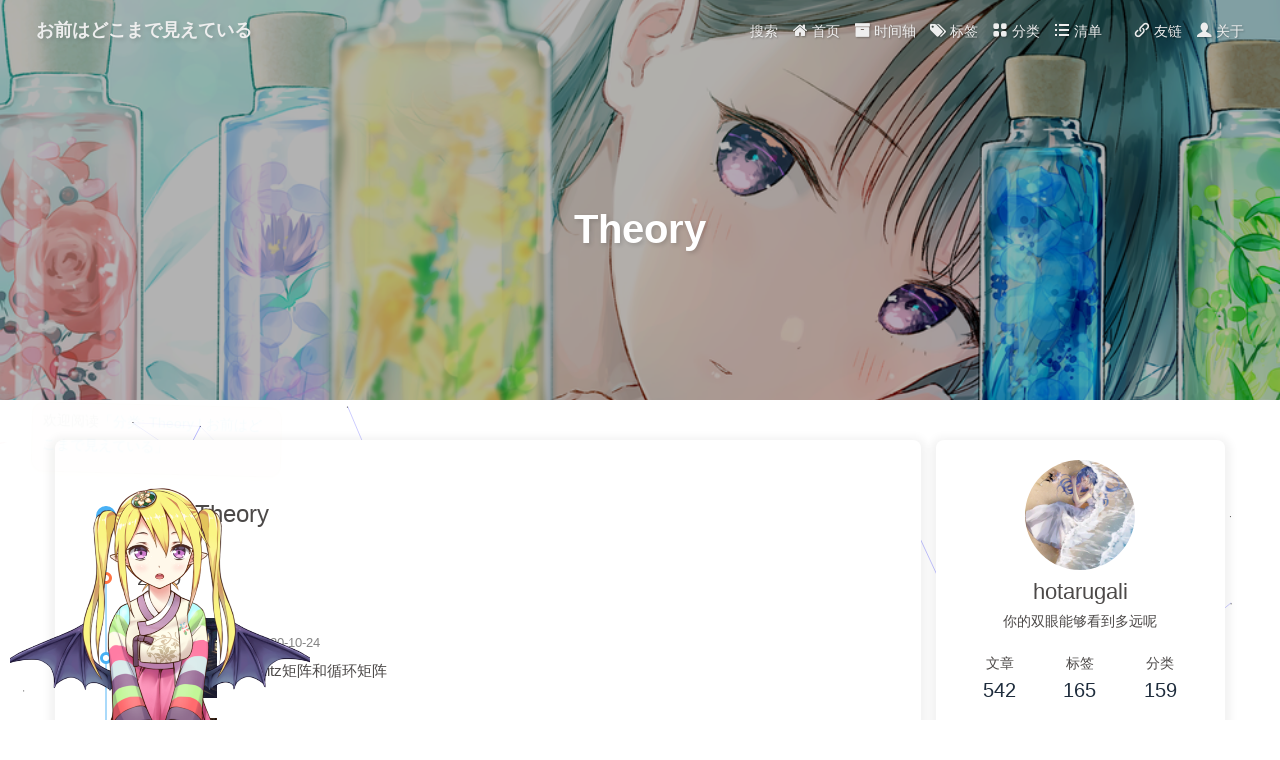

--- FILE ---
content_type: text/html; charset=utf-8
request_url: https://hotarugali.github.io/categories/Technique/Math/Theory/page/3/
body_size: 12967
content:
<!DOCTYPE html><html lang="zh-CN" data-theme="light"><head><meta charset="UTF-8"><meta http-equiv="X-UA-Compatible" content="IE=edge"><meta name="viewport" content="width=device-width, initial-scale=1.0,viewport-fit=cover"><title>分类: Theory | お前はどこまで見えている</title><meta name="author" content="hotarugali"><meta name="copyright" content="hotarugali"><meta name="format-detection" content="telephone=no"><meta name="theme-color" content="#ffffff"><meta name="description" content="你的双眼能够看到多远呢">
<meta property="og:type" content="website">
<meta property="og:title" content="お前はどこまで見えている">
<meta property="og:url" content="https://hotarugali.github.io/categories/Technique/Math/Theory/page/3/index.html">
<meta property="og:site_name" content="お前はどこまで見えている">
<meta property="og:description" content="你的双眼能够看到多远呢">
<meta property="og:locale" content="zh_CN">
<meta property="og:image" content="https://hotarugali.github.io/img/hotarugali.jpg">
<meta property="article:author" content="hotarugali">
<meta property="article:tag" content="頑張れ">
<meta name="twitter:card" content="summary">
<meta name="twitter:image" content="https://hotarugali.github.io/img/hotarugali.jpg"><link rel="shortcut icon" href="/img/hotarugali.jpg"><link rel="canonical" href="https://hotarugali.github.io/categories/Technique/Math/Theory/page/3/index.html"><link rel="preconnect" href="//cdn.jsdelivr.net"/><link rel="preconnect" href="//www.google-analytics.com" crossorigin=""/><link rel="preconnect" href="//hm.baidu.com"/><link rel="preconnect" href="//www.clarity.ms"/><link rel="preconnect" href="//busuanzi.ibruce.info"/><link rel="stylesheet" href="/css/index.css"><link rel="stylesheet" href="https://cdn.jsdelivr.net/npm/@fortawesome/fontawesome-free/css/all.min.css" media="print" onload="this.media='all'"><link rel="stylesheet" href="https://cdn.jsdelivr.net/npm/node-snackbar/dist/snackbar.min.css" media="print" onload="this.media='all'"><link rel="stylesheet" href="https://cdn.jsdelivr.net/npm/@fancyapps/ui/dist/fancybox/fancybox.min.css" media="print" onload="this.media='all'"><script>var _hmt = _hmt || [];
(function() {
  var hm = document.createElement("script");
  hm.src = "https://hm.baidu.com/hm.js?297e40d6e8840f7c1ba9900535589fa1";
  var s = document.getElementsByTagName("script")[0]; 
  s.parentNode.insertBefore(hm, s);
})();
</script><script async="async" src="https://www.googletagmanager.com/gtag/js?id=G-FEG5THRHCZ"></script><script>window.dataLayer = window.dataLayer || [];
function gtag(){dataLayer.push(arguments);}
gtag('js', new Date());
gtag('config', 'G-FEG5THRHCZ');
</script><script>(function(c,l,a,r,i,t,y){
    c[a]=c[a]||function(){(c[a].q=c[a].q||[]).push(arguments)};
    t=l.createElement(r);t.async=1;t.src="https://www.clarity.ms/tag/"+i;
    y=l.getElementsByTagName(r)[0];y.parentNode.insertBefore(t,y);
})(window, document, "clarity", "script", "68ocnze3o7");</script><script>const GLOBAL_CONFIG = {
  root: '/',
  algolia: undefined,
  localSearch: {"path":"/search.xml","preload":true,"top_n_per_article":1,"unescape":true,"languages":{"hits_empty":"找不到您查询的内容：${query}","hits_stats":"共找到 ${hits} 篇文章"}},
  translate: undefined,
  noticeOutdate: undefined,
  highlight: {"plugin":"highlighjs","highlightCopy":true,"highlightLang":true,"highlightHeightLimit":200},
  copy: {
    success: '复制成功',
    error: '复制错误',
    noSupport: '浏览器不支持'
  },
  relativeDate: {
    homepage: false,
    post: false
  },
  runtime: '天',
  dateSuffix: {
    just: '刚刚',
    min: '分钟前',
    hour: '小时前',
    day: '天前',
    month: '个月前'
  },
  copyright: undefined,
  lightbox: 'fancybox',
  Snackbar: {"chs_to_cht":"你已切换为繁体","cht_to_chs":"你已切换为简体","day_to_night":"你已切换为深色模式","night_to_day":"你已切换为浅色模式","bgLight":"#49b1f5","bgDark":"#1f1f1f","position":"bottom-left"},
  source: {
    justifiedGallery: {
      js: 'https://cdn.jsdelivr.net/npm/flickr-justified-gallery/dist/fjGallery.min.js',
      css: 'https://cdn.jsdelivr.net/npm/flickr-justified-gallery/dist/fjGallery.min.css'
    }
  },
  isPhotoFigcaption: false,
  islazyload: true,
  isAnchor: false,
  percent: {
    toc: true,
    rightside: false,
  },
  autoDarkmode: false
}</script><script id="config-diff">var GLOBAL_CONFIG_SITE = {
  title: '分类: Theory',
  isPost: false,
  isHome: false,
  isHighlightShrink: false,
  isToc: false,
  postUpdate: '2025-03-31 23:47:38'
}</script><noscript><style type="text/css">
  #nav {
    opacity: 1
  }
  .justified-gallery img {
    opacity: 1
  }

  #recent-posts time,
  #post-meta time {
    display: inline !important
  }
</style></noscript><script>(win=>{
    win.saveToLocal = {
      set: function setWithExpiry(key, value, ttl) {
        if (ttl === 0) return
        const now = new Date()
        const expiryDay = ttl * 86400000
        const item = {
          value: value,
          expiry: now.getTime() + expiryDay,
        }
        localStorage.setItem(key, JSON.stringify(item))
      },

      get: function getWithExpiry(key) {
        const itemStr = localStorage.getItem(key)

        if (!itemStr) {
          return undefined
        }
        const item = JSON.parse(itemStr)
        const now = new Date()

        if (now.getTime() > item.expiry) {
          localStorage.removeItem(key)
          return undefined
        }
        return item.value
      }
    }
  
    win.getScript = url => new Promise((resolve, reject) => {
      const script = document.createElement('script')
      script.src = url
      script.async = true
      script.onerror = reject
      script.onload = script.onreadystatechange = function() {
        const loadState = this.readyState
        if (loadState && loadState !== 'loaded' && loadState !== 'complete') return
        script.onload = script.onreadystatechange = null
        resolve()
      }
      document.head.appendChild(script)
    })
  
    win.getCSS = (url,id = false) => new Promise((resolve, reject) => {
      const link = document.createElement('link')
      link.rel = 'stylesheet'
      link.href = url
      if (id) link.id = id
      link.onerror = reject
      link.onload = link.onreadystatechange = function() {
        const loadState = this.readyState
        if (loadState && loadState !== 'loaded' && loadState !== 'complete') return
        link.onload = link.onreadystatechange = null
        resolve()
      }
      document.head.appendChild(link)
    })
  
      win.activateDarkMode = function () {
        document.documentElement.setAttribute('data-theme', 'dark')
        if (document.querySelector('meta[name="theme-color"]') !== null) {
          document.querySelector('meta[name="theme-color"]').setAttribute('content', '#0d0d0d')
        }
      }
      win.activateLightMode = function () {
        document.documentElement.setAttribute('data-theme', 'light')
        if (document.querySelector('meta[name="theme-color"]') !== null) {
          document.querySelector('meta[name="theme-color"]').setAttribute('content', '#ffffff')
        }
      }
      const t = saveToLocal.get('theme')
    
          if (t === 'dark') activateDarkMode()
          else if (t === 'light') activateLightMode()
        
      const asideStatus = saveToLocal.get('aside-status')
      if (asideStatus !== undefined) {
        if (asideStatus === 'hide') {
          document.documentElement.classList.add('hide-aside')
        } else {
          document.documentElement.classList.remove('hide-aside')
        }
      }
    
    const detectApple = () => {
      if(/iPad|iPhone|iPod|Macintosh/.test(navigator.userAgent)){
        document.documentElement.classList.add('apple')
      }
    }
    detectApple()
    })(window)</script><link rel="stylesheet" href="//at.alicdn.com/t/font_2479343_vob9mc984l.css"><link rel="stylesheet" href="/css/custom.css"  media="defer" onload="this.media='all'"><link rel="stylesheet" href="/css/botui.css"><style type="text/css">.app-refresh{position:fixed;top:-2.2rem;left:0;right:0;z-index:99999;padding:0 1rem;font-size:15px;height:2.2rem;transition:all .3s ease}.app-refresh-wrap{display:flex;color:#fff;height:100%;align-items:center;justify-content:center}.app-refresh-wrap a{color:#fff;text-decoration:underline;cursor:pointer}</style><!-- hexo injector head_end start --><link rel="stylesheet" href="https://cdn.jsdelivr.net/npm/swiper/swiper-bundle.min.css"><link rel="stylesheet" href="https://cdn.jsdelivr.net/gh/Zfour/Butterfly-card-history/baiduhistory/css/main.css"><link rel="stylesheet" href="https://cdn.jsdelivr.net/gh/Zfour/hexo-electric-clock@1.0.6/clock.css"><link rel="stylesheet" href="https://cdn.jsdelivr.net/npm/hexo-electric-clock-plus@latest/css/clock.css"><!-- hexo injector head_end end --><meta name="generator" content="Hexo 7.0.0"><link rel="alternate" href="/atom.xml" title="お前はどこまで見えている" type="application/atom+xml">
</head><body><div id="loading-box"><div class="loading-left-bg"></div><div class="loading-right-bg"></div><div class="spinner-box"><div class="configure-border-1"><div class="configure-core"></div></div><div class="configure-border-2"><div class="configure-core"></div></div><div class="loading-word">加载中...</div></div></div><script>const preloader = {
  endLoading: () => {
    document.body.style.overflow = '';
    document.getElementById('loading-box').classList.add("loaded")
  },
  initLoading: () => {
    document.body.style.overflow = 'hidden';
    document.getElementById('loading-box').classList.remove("loaded")
  }
}

preloader.initLoading()
window.addEventListener('load',()=> { preloader.endLoading() })

if (false) {
  document.addEventListener('pjax:send', () => { preloader.initLoading() })
  document.addEventListener('pjax:complete', () => { preloader.endLoading() })
}</script><div id="sidebar"><div id="menu-mask"></div><div id="sidebar-menus"><div class="avatar-img is-center"><img src= "[data-uri]" data-lazy-src="/img/hotarugali.jpg" onerror="onerror=null;src='/img/friend_404.gif'" alt="avatar"/></div><div class="sidebar-site-data site-data is-center"><a href="/archives/"><div class="headline">文章</div><div class="length-num">542</div></a><a href="/tags/"><div class="headline">标签</div><div class="length-num">165</div></a><a href="/categories/"><div class="headline">分类</div><div class="length-num">159</div></a></div><hr/><div class="menus_items"><div class="menus_item"><a class="site-page" href="/"><i class="fa-fw iconfont icon-home"></i><span> 首页</span></a></div><div class="menus_item"><a class="site-page" href="/archives/"><i class="fa-fw iconfont icon-archive"></i><span> 时间轴</span></a></div><div class="menus_item"><a class="site-page" href="/tags/"><i class="fa-fw iconfont icon-label"></i><span> 标签</span></a></div><div class="menus_item"><a class="site-page" href="/categories/"><i class="fa-fw iconfont icon-Category"></i><span> 分类</span></a></div><div class="menus_item"><a class="site-page group" href="javascript:void(0);"><i class="fa-fw iconfont icon-list"></i><span> 清单</span><i class="fas fa-chevron-down"></i></a><ul class="menus_item_child"><li><a class="site-page child" href="/music/"><i class="fa-fw iconfont icon-music"></i><span> 音乐</span></a></li><li><a class="site-page child" href="/bangumis/"><i class="fa-fw iconfont icon-love"></i><span> 番剧</span></a></li><li><a class="site-page child" href="/comment/"><i class="fa-fw iconfont icon-message"></i><span> 留言板</span></a></li></ul></div><div class="menus_item"><a class="site-page" href="/link/"><i class="fa-fw iconfont icon-link"></i><span> 友链</span></a></div><div class="menus_item"><a class="site-page" href="/about/"><i class="fa-fw iconfont icon-person1"></i><span> 关于</span></a></div></div></div></div><div class="page" id="body-wrap"><header class="not-home-page" id="page-header" style="background-image: url('/img/cover/20.png')"><nav id="nav"><span id="blog-info"><a href="/" title="お前はどこまで見えている"><span class="site-name">お前はどこまで見えている</span></a></span><div id="menus"><div id="search-button"><a class="site-page social-icon search" href="javascript:void(0);"><i class="fas fa-search fa-fw"></i><span> 搜索</span></a></div><div class="menus_items"><div class="menus_item"><a class="site-page" href="/"><i class="fa-fw iconfont icon-home"></i><span> 首页</span></a></div><div class="menus_item"><a class="site-page" href="/archives/"><i class="fa-fw iconfont icon-archive"></i><span> 时间轴</span></a></div><div class="menus_item"><a class="site-page" href="/tags/"><i class="fa-fw iconfont icon-label"></i><span> 标签</span></a></div><div class="menus_item"><a class="site-page" href="/categories/"><i class="fa-fw iconfont icon-Category"></i><span> 分类</span></a></div><div class="menus_item"><a class="site-page group" href="javascript:void(0);"><i class="fa-fw iconfont icon-list"></i><span> 清单</span><i class="fas fa-chevron-down"></i></a><ul class="menus_item_child"><li><a class="site-page child" href="/music/"><i class="fa-fw iconfont icon-music"></i><span> 音乐</span></a></li><li><a class="site-page child" href="/bangumis/"><i class="fa-fw iconfont icon-love"></i><span> 番剧</span></a></li><li><a class="site-page child" href="/comment/"><i class="fa-fw iconfont icon-message"></i><span> 留言板</span></a></li></ul></div><div class="menus_item"><a class="site-page" href="/link/"><i class="fa-fw iconfont icon-link"></i><span> 友链</span></a></div><div class="menus_item"><a class="site-page" href="/about/"><i class="fa-fw iconfont icon-person1"></i><span> 关于</span></a></div></div><div id="toggle-menu"><a class="site-page" href="javascript:void(0);"><i class="fas fa-bars fa-fw"></i></a></div></div></nav><div id="page-site-info"><h1 id="site-title">Theory</h1></div></header><main class="layout" id="content-inner"><div id="category"><div class="article-sort-title">分类 - Theory</div><div class="article-sort"><div class="article-sort-item year">2020</div><div class="article-sort-item"><a class="article-sort-item-img" href="/2020/10/24/Technique/Math/Theory/%E7%9F%A9%E9%98%B5/Toeplitz%E7%9F%A9%E9%98%B5%E5%92%8C%E5%BE%AA%E7%8E%AF%E7%9F%A9%E9%98%B5/" title="Toeplitz矩阵和循环矩阵"><img src= "[data-uri]" data-lazy-src="https://hotarugali.github.io/FigureBed/wallpaper/1278.jpg" alt="Toeplitz矩阵和循环矩阵" onerror="this.onerror=null;this.src='/img/404.jpg'"></a><div class="article-sort-item-info"><div class="article-sort-item-time"><i class="far fa-calendar-alt"></i><time class="post-meta-date-created" datetime="2020-10-24T14:12:00.000Z" title="发表于 2020-10-24 22:12:00">2020-10-24</time></div><a class="article-sort-item-title" href="/2020/10/24/Technique/Math/Theory/%E7%9F%A9%E9%98%B5/Toeplitz%E7%9F%A9%E9%98%B5%E5%92%8C%E5%BE%AA%E7%8E%AF%E7%9F%A9%E9%98%B5/" title="Toeplitz矩阵和循环矩阵">Toeplitz矩阵和循环矩阵</a></div></div><div class="article-sort-item"><a class="article-sort-item-img" href="/2020/10/15/Technique/Math/Theory/%E5%9B%BE%E5%83%8F%E7%9F%A9/%E5%BE%84%E5%90%91%E7%9F%A9/" title="径向矩"><img src= "[data-uri]" data-lazy-src="https://hotarugali.github.io/FigureBed/wallpaper/1036.jpg" alt="径向矩" onerror="this.onerror=null;this.src='/img/404.jpg'"></a><div class="article-sort-item-info"><div class="article-sort-item-time"><i class="far fa-calendar-alt"></i><time class="post-meta-date-created" datetime="2020-10-15T04:09:00.000Z" title="发表于 2020-10-15 12:09:00">2020-10-15</time></div><a class="article-sort-item-title" href="/2020/10/15/Technique/Math/Theory/%E5%9B%BE%E5%83%8F%E7%9F%A9/%E5%BE%84%E5%90%91%E7%9F%A9/" title="径向矩">径向矩</a></div></div><div class="article-sort-item"><a class="article-sort-item-img" href="/2020/10/13/Technique/Math/Theory/%E6%95%B0%E5%80%BC%E5%88%86%E6%9E%90/%E6%AD%A3%E4%BA%A4%E5%A4%9A%E9%A1%B9%E5%BC%8F/" title="正交多项式"><img src= "[data-uri]" data-lazy-src="https://hotarugali.github.io/FigureBed/wallpaper/1437.jpg" alt="正交多项式" onerror="this.onerror=null;this.src='/img/404.jpg'"></a><div class="article-sort-item-info"><div class="article-sort-item-time"><i class="far fa-calendar-alt"></i><time class="post-meta-date-created" datetime="2020-10-13T07:43:00.000Z" title="发表于 2020-10-13 15:43:00">2020-10-13</time></div><a class="article-sort-item-title" href="/2020/10/13/Technique/Math/Theory/%E6%95%B0%E5%80%BC%E5%88%86%E6%9E%90/%E6%AD%A3%E4%BA%A4%E5%A4%9A%E9%A1%B9%E5%BC%8F/" title="正交多项式">正交多项式</a></div></div><div class="article-sort-item"><a class="article-sort-item-img" href="/2020/10/13/Technique/Math/Theory/%E6%95%B0%E5%80%BC%E5%88%86%E6%9E%90/%E5%88%87%E6%AF%94%E9%9B%AA%E5%A4%AB%E5%A4%9A%E9%A1%B9%E5%BC%8F/" title="切比雪夫多项式"><img src= "[data-uri]" data-lazy-src="https://hotarugali.github.io/FigureBed/wallpaper/760.jpg" alt="切比雪夫多项式" onerror="this.onerror=null;this.src='/img/404.jpg'"></a><div class="article-sort-item-info"><div class="article-sort-item-time"><i class="far fa-calendar-alt"></i><time class="post-meta-date-created" datetime="2020-10-13T06:25:00.000Z" title="发表于 2020-10-13 14:25:00">2020-10-13</time></div><a class="article-sort-item-title" href="/2020/10/13/Technique/Math/Theory/%E6%95%B0%E5%80%BC%E5%88%86%E6%9E%90/%E5%88%87%E6%AF%94%E9%9B%AA%E5%A4%AB%E5%A4%9A%E9%A1%B9%E5%BC%8F/" title="切比雪夫多项式">切比雪夫多项式</a></div></div><div class="article-sort-item"><a class="article-sort-item-img" href="/2020/10/10/Technique/Math/Theory/%E5%9B%BE%E5%83%8F%E7%9F%A9/%E5%87%A0%E4%BD%95%E7%9F%A9/" title="几何矩"><img src= "[data-uri]" data-lazy-src="https://hotarugali.github.io/FigureBed/wallpaper/528.jpg" alt="几何矩" onerror="this.onerror=null;this.src='/img/404.jpg'"></a><div class="article-sort-item-info"><div class="article-sort-item-time"><i class="far fa-calendar-alt"></i><time class="post-meta-date-created" datetime="2020-10-10T11:33:00.000Z" title="发表于 2020-10-10 19:33:00">2020-10-10</time></div><a class="article-sort-item-title" href="/2020/10/10/Technique/Math/Theory/%E5%9B%BE%E5%83%8F%E7%9F%A9/%E5%87%A0%E4%BD%95%E7%9F%A9/" title="几何矩">几何矩</a></div></div><div class="article-sort-item"><a class="article-sort-item-img" href="/2020/10/03/Technique/Math/Theory/%E7%9F%A9%E9%98%B5/%E7%9F%A9%E9%98%B5%E5%BE%AE%E5%88%86%E5%B8%83%E5%B1%80/" title="矩阵微分布局"><img src= "[data-uri]" data-lazy-src="https://hotarugali.github.io/FigureBed/wallpaper/374.jpg" alt="矩阵微分布局" onerror="this.onerror=null;this.src='/img/404.jpg'"></a><div class="article-sort-item-info"><div class="article-sort-item-time"><i class="far fa-calendar-alt"></i><time class="post-meta-date-created" datetime="2020-10-03T02:24:00.000Z" title="发表于 2020-10-03 10:24:00">2020-10-03</time></div><a class="article-sort-item-title" href="/2020/10/03/Technique/Math/Theory/%E7%9F%A9%E9%98%B5/%E7%9F%A9%E9%98%B5%E5%BE%AE%E5%88%86%E5%B8%83%E5%B1%80/" title="矩阵微分布局">矩阵微分布局</a></div></div><div class="article-sort-item"><a class="article-sort-item-img" href="/2020/09/29/Technique/Math/Theory/%E7%9F%A9%E9%98%B5/%E7%9F%A9%E9%98%B5%E5%9F%BA%E6%9C%AC%E6%A6%82%E5%BF%B5/" title="矩阵基本概念"><img src= "[data-uri]" data-lazy-src="https://hotarugali.github.io/FigureBed/wallpaper/1569.png" alt="矩阵基本概念" onerror="this.onerror=null;this.src='/img/404.jpg'"></a><div class="article-sort-item-info"><div class="article-sort-item-time"><i class="far fa-calendar-alt"></i><time class="post-meta-date-created" datetime="2020-09-29T03:01:00.000Z" title="发表于 2020-09-29 11:01:00">2020-09-29</time></div><a class="article-sort-item-title" href="/2020/09/29/Technique/Math/Theory/%E7%9F%A9%E9%98%B5/%E7%9F%A9%E9%98%B5%E5%9F%BA%E6%9C%AC%E6%A6%82%E5%BF%B5/" title="矩阵基本概念">矩阵基本概念</a></div></div><div class="article-sort-item"><a class="article-sort-item-img" href="/2020/09/27/Technique/Math/Theory/%E7%9F%A9%E9%98%B5/MoorePenrose%E4%BC%AA%E9%80%86/" title="MoorePenrose伪逆"><img src= "[data-uri]" data-lazy-src="https://hotarugali.github.io/FigureBed/wallpaper/286.jpg" alt="MoorePenrose伪逆" onerror="this.onerror=null;this.src='/img/404.jpg'"></a><div class="article-sort-item-info"><div class="article-sort-item-time"><i class="far fa-calendar-alt"></i><time class="post-meta-date-created" datetime="2020-09-27T14:13:00.000Z" title="发表于 2020-09-27 22:13:00">2020-09-27</time></div><a class="article-sort-item-title" href="/2020/09/27/Technique/Math/Theory/%E7%9F%A9%E9%98%B5/MoorePenrose%E4%BC%AA%E9%80%86/" title="MoorePenrose伪逆">MoorePenrose伪逆</a></div></div><div class="article-sort-item"><a class="article-sort-item-img" href="/2020/09/27/Technique/Math/Theory/%E7%9F%A9%E9%98%B5/%E8%8C%83%E6%95%B0/" title="范数"><img src= "[data-uri]" data-lazy-src="https://hotarugali.github.io/FigureBed/wallpaper/1185.jpg" alt="范数" onerror="this.onerror=null;this.src='/img/404.jpg'"></a><div class="article-sort-item-info"><div class="article-sort-item-time"><i class="far fa-calendar-alt"></i><time class="post-meta-date-created" datetime="2020-09-27T11:20:00.000Z" title="发表于 2020-09-27 19:20:00">2020-09-27</time></div><a class="article-sort-item-title" href="/2020/09/27/Technique/Math/Theory/%E7%9F%A9%E9%98%B5/%E8%8C%83%E6%95%B0/" title="范数">范数</a></div></div><div class="article-sort-item"><a class="article-sort-item-img" href="/2020/09/27/Technique/Math/Theory/%E6%95%B0%E5%80%BC%E5%88%86%E6%9E%90/%E6%9D%A1%E4%BB%B6%E6%95%B0/" title="条件数"><img src= "[data-uri]" data-lazy-src="https://hotarugali.github.io/FigureBed/wallpaper/1257.jpg" alt="条件数" onerror="this.onerror=null;this.src='/img/404.jpg'"></a><div class="article-sort-item-info"><div class="article-sort-item-time"><i class="far fa-calendar-alt"></i><time class="post-meta-date-created" datetime="2020-09-27T08:49:00.000Z" title="发表于 2020-09-27 16:49:00">2020-09-27</time></div><a class="article-sort-item-title" href="/2020/09/27/Technique/Math/Theory/%E6%95%B0%E5%80%BC%E5%88%86%E6%9E%90/%E6%9D%A1%E4%BB%B6%E6%95%B0/" title="条件数">条件数</a></div></div><div class="article-sort-item"><a class="article-sort-item-img" href="/2020/09/27/Technique/Math/Theory/%E7%9F%A9%E9%98%B5/%E6%AD%A3%E8%B4%9F%E5%AE%9A%E7%9F%A9%E9%98%B5/" title="正负定矩阵"><img src= "[data-uri]" data-lazy-src="https://hotarugali.github.io/FigureBed/wallpaper/78.jpg" alt="正负定矩阵" onerror="this.onerror=null;this.src='/img/404.jpg'"></a><div class="article-sort-item-info"><div class="article-sort-item-time"><i class="far fa-calendar-alt"></i><time class="post-meta-date-created" datetime="2020-09-27T07:57:00.000Z" title="发表于 2020-09-27 15:57:00">2020-09-27</time></div><a class="article-sort-item-title" href="/2020/09/27/Technique/Math/Theory/%E7%9F%A9%E9%98%B5/%E6%AD%A3%E8%B4%9F%E5%AE%9A%E7%9F%A9%E9%98%B5/" title="正负定矩阵">正负定矩阵</a></div></div><div class="article-sort-item"><a class="article-sort-item-img" href="/2020/09/26/Technique/Math/Theory/%E6%95%B0%E5%AD%97%E4%B8%96%E7%95%8C%E4%B8%AD%E5%B8%B8%E8%A7%81%E5%87%BD%E6%95%B0/" title="数字世界中常见函数"><img src= "[data-uri]" data-lazy-src="https://hotarugali.github.io/FigureBed/wallpaper/307.jpg" alt="数字世界中常见函数" onerror="this.onerror=null;this.src='/img/404.jpg'"></a><div class="article-sort-item-info"><div class="article-sort-item-time"><i class="far fa-calendar-alt"></i><time class="post-meta-date-created" datetime="2020-09-26T04:23:00.000Z" title="发表于 2020-09-26 12:23:00">2020-09-26</time></div><a class="article-sort-item-title" href="/2020/09/26/Technique/Math/Theory/%E6%95%B0%E5%AD%97%E4%B8%96%E7%95%8C%E4%B8%AD%E5%B8%B8%E8%A7%81%E5%87%BD%E6%95%B0/" title="数字世界中常见函数">数字世界中常见函数</a></div></div></div><nav id="pagination"><div class="pagination"><a class="extend prev" rel="prev" href="/categories/Technique/Math/Theory/page/2/"><i class="fas fa-chevron-left fa-fw"></i></a><a class="page-number" href="/categories/Technique/Math/Theory/">1</a><a class="page-number" href="/categories/Technique/Math/Theory/page/2/">2</a><span class="page-number current">3</span><a class="page-number" href="/categories/Technique/Math/Theory/page/4/">4</a><a class="extend next" rel="next" href="/categories/Technique/Math/Theory/page/4/"><i class="fas fa-chevron-right fa-fw"></i></a></div></nav></div><div class="aside-content" id="aside-content"><div class="card-widget card-info"><div class="is-center"><div class="avatar-img"><img src= "[data-uri]" data-lazy-src="/img/hotarugali.jpg" onerror="this.onerror=null;this.src='/img/friend_404.gif'" alt="avatar"/></div><div class="author-info__name">hotarugali</div><div class="author-info__description">你的双眼能够看到多远呢</div></div><div class="card-info-data site-data is-center"><a href="/archives/"><div class="headline">文章</div><div class="length-num">542</div></a><a href="/tags/"><div class="headline">标签</div><div class="length-num">165</div></a><a href="/categories/"><div class="headline">分类</div><div class="length-num">159</div></a></div><a id="card-info-btn" target="_blank" rel="noopener" href="https://github.com/hotarugali"><i class="fab fa-github"></i><span>Follow Me</span></a><div class="card-info-social-icons is-center"><a class="social-icon" href="https://github.com/hotarugali" target="_blank" title="Github"><i class="iconfont icon-github"></i></a><a class="social-icon" href="https://gitee.com/hotarugali" target="_blank" title="Gitee"><i class="iconfont icon-gitee-fill-round"></i></a><a class="social-icon" href="mailto:hotarugali@163.com" target="_blank" title="Email"><i class="iconfont icon-email"></i></a><a class="social-icon" href="/img/social/wechat.png" target="_blank" title="WeChat"><i class="iconfont icon-weixin"></i></a><a class="social-icon" href="/atom.xml" target="_blank" title="RSS"><i class="iconfont icon-rss"></i></a></div></div><div class="card-widget card-announcement"><div class="item-headline"><i class="fas fa-bullhorn fa-shake"></i><span>公告</span></div><div class="announcement_content">欢迎来到我的博客星球 ^_^</div></div><div class="sticky_layout"><div class="card-widget card-recent-post"><div class="item-headline"><i class="fas fa-history"></i><span>最新文章</span></div><div class="aside-list"><div class="aside-list-item"><a class="thumbnail" href="/2024/06/11/Finance/Strategy/%E5%9F%BA%E4%BA%8E%E6%88%90%E4%BA%A4%E9%87%8F%E9%A2%84%E6%B5%8B%E5%B8%82%E5%9C%BA%E8%B5%B0%E5%8A%BF/" title="基于成交量预测市场走势"><img src= "[data-uri]" data-lazy-src="https://hotarugali.github.io/FigureBed/wallpaper/747.jpg" onerror="this.onerror=null;this.src='/img/404.jpg'" alt="基于成交量预测市场走势"/></a><div class="content"><a class="title" href="/2024/06/11/Finance/Strategy/%E5%9F%BA%E4%BA%8E%E6%88%90%E4%BA%A4%E9%87%8F%E9%A2%84%E6%B5%8B%E5%B8%82%E5%9C%BA%E8%B5%B0%E5%8A%BF/" title="基于成交量预测市场走势">基于成交量预测市场走势</a><time datetime="2024-06-11T02:30:03.000Z" title="发表于 2024-06-11 10:30:03">2024-06-11</time></div></div><div class="aside-list-item"><a class="thumbnail" href="/2024/05/28/Technique/Linux/Shell/%E6%B7%B1%E5%85%A5%E7%90%86%E8%A7%A3BashShell%E9%87%8D%E5%AE%9A%E5%90%91/%E6%B7%B1%E5%85%A5%E7%90%86%E8%A7%A3BashShell%E9%87%8D%E5%AE%9A%E5%90%91/" title="深入理解BashShell重定向"><img src= "[data-uri]" data-lazy-src="https://hotarugali.github.io/FigureBed/wallpaper/864.jpg" onerror="this.onerror=null;this.src='/img/404.jpg'" alt="深入理解BashShell重定向"/></a><div class="content"><a class="title" href="/2024/05/28/Technique/Linux/Shell/%E6%B7%B1%E5%85%A5%E7%90%86%E8%A7%A3BashShell%E9%87%8D%E5%AE%9A%E5%90%91/%E6%B7%B1%E5%85%A5%E7%90%86%E8%A7%A3BashShell%E9%87%8D%E5%AE%9A%E5%90%91/" title="深入理解BashShell重定向">深入理解BashShell重定向</a><time datetime="2024-05-28T06:03:59.000Z" title="发表于 2024-05-28 14:03:59">2024-05-28</time></div></div><div class="aside-list-item"><a class="thumbnail" href="/2024/05/28/Technique/Windows/PowerShell/PowerShell%E5%B8%B8%E8%A7%81%E9%97%AE%E9%A2%98/" title="PowerShell常见问题"><img src= "[data-uri]" data-lazy-src="https://hotarugali.github.io/FigureBed/wallpaper/1544.png" onerror="this.onerror=null;this.src='/img/404.jpg'" alt="PowerShell常见问题"/></a><div class="content"><a class="title" href="/2024/05/28/Technique/Windows/PowerShell/PowerShell%E5%B8%B8%E8%A7%81%E9%97%AE%E9%A2%98/" title="PowerShell常见问题">PowerShell常见问题</a><time datetime="2024-05-28T05:44:59.000Z" title="发表于 2024-05-28 13:44:59">2024-05-28</time></div></div><div class="aside-list-item"><a class="thumbnail" href="/2024/05/21/Finance/Strategy/%E4%BD%8E%E5%BB%B6%E8%BF%9F%E8%B6%8B%E5%8A%BF%E7%BA%BF%E6%8B%A9%E6%97%B6%E7%AD%96%E7%95%A5/" title="低延迟趋势线择时策略"><img src= "[data-uri]" data-lazy-src="https://hotarugali.github.io/FigureBed/wallpaper/1179.jpg" onerror="this.onerror=null;this.src='/img/404.jpg'" alt="低延迟趋势线择时策略"/></a><div class="content"><a class="title" href="/2024/05/21/Finance/Strategy/%E4%BD%8E%E5%BB%B6%E8%BF%9F%E8%B6%8B%E5%8A%BF%E7%BA%BF%E6%8B%A9%E6%97%B6%E7%AD%96%E7%95%A5/" title="低延迟趋势线择时策略">低延迟趋势线择时策略</a><time datetime="2024-05-21T02:13:57.000Z" title="发表于 2024-05-21 10:13:57">2024-05-21</time></div></div><div class="aside-list-item"><a class="thumbnail" href="/2024/05/20/Finance/Strategy/%E6%B3%A2%E5%8A%A8%E7%8E%87%E4%B8%8E%E6%8D%A2%E6%89%8B%E7%8E%87%E4%B8%AD%E7%9A%84%E7%89%9B%E7%86%8A%E5%AF%86%E7%A0%81/%E6%B3%A2%E5%8A%A8%E7%8E%87%E4%B8%8E%E6%8D%A2%E6%89%8B%E7%8E%87%E4%B8%AD%E7%9A%84%E7%89%9B%E7%86%8A%E5%AF%86%E7%A0%81/" title="波动率与换手率中的牛熊密码"><img src= "[data-uri]" data-lazy-src="https://hotarugali.github.io/FigureBed/wallpaper/103.jpg" onerror="this.onerror=null;this.src='/img/404.jpg'" alt="波动率与换手率中的牛熊密码"/></a><div class="content"><a class="title" href="/2024/05/20/Finance/Strategy/%E6%B3%A2%E5%8A%A8%E7%8E%87%E4%B8%8E%E6%8D%A2%E6%89%8B%E7%8E%87%E4%B8%AD%E7%9A%84%E7%89%9B%E7%86%8A%E5%AF%86%E7%A0%81/%E6%B3%A2%E5%8A%A8%E7%8E%87%E4%B8%8E%E6%8D%A2%E6%89%8B%E7%8E%87%E4%B8%AD%E7%9A%84%E7%89%9B%E7%86%8A%E5%AF%86%E7%A0%81/" title="波动率与换手率中的牛熊密码">波动率与换手率中的牛熊密码</a><time datetime="2024-05-20T07:57:10.000Z" title="发表于 2024-05-20 15:57:10">2024-05-20</time></div></div></div></div><div class="card-widget" id="card-newest-comments"><div class="item-headline"><i class="fas fa-comment-dots"></i><span>最新评论</span></div><div class="aside-list"><span>正在加载中...</span></div></div><div class="card-widget card-tags"><div class="item-headline"><i class="fas fa-tags"></i><span>标签</span></div><div class="card-tag-cloud"><a href="/tags/Finance/" style="font-size: 1.31em; color: rgb(84, 25, 173)">Finance</a><a href="/tags/Quant/" style="font-size: 1.21em; color: rgb(137, 37, 156)">Quant</a><a href="/tags/Share/" style="font-size: 1.15em; color: rgb(148, 48, 65)">Share</a><a href="/tags/Strategy/" style="font-size: 1.23em; color: rgb(105, 13, 62)">Strategy</a><a href="/tags/Game/" style="font-size: 1.19em; color: rgb(147, 4, 18)">Game</a><a href="/tags/MonsterHunter/" style="font-size: 1.15em; color: rgb(81, 160, 87)">MonsterHunter</a><a href="/tags/PSP/" style="font-size: 1.15em; color: rgb(151, 177, 199)">PSP</a><a href="/tags/Tools/" style="font-size: 1.29em; color: rgb(194, 177, 25)">Tools</a><a href="/tags/Language/" style="font-size: 1.19em; color: rgb(70, 113, 198)">Language</a><a href="/tags/Japanese/" style="font-size: 1.19em; color: rgb(99, 139, 22)">Japanese</a><a href="/tags/Life/" style="font-size: 1.35em; color: rgb(73, 180, 163)">Life</a><a href="/tags/%E7%94%9F%E4%BA%A7%E5%8A%9B/" style="font-size: 1.17em; color: rgb(75, 168, 18)">生产力</a><a href="/tags/%E8%AF%BE%E7%A8%8B/" style="font-size: 1.15em; color: rgb(14, 73, 74)">课程</a><a href="/tags/%E9%98%85%E8%AF%BB/" style="font-size: 1.21em; color: rgb(172, 71, 131)">阅读</a><a href="/tags/%E9%9F%B3%E4%B9%90/" style="font-size: 1.15em; color: rgb(37, 0, 139)">音乐</a><a href="/tags/Literature/" style="font-size: 1.19em; color: rgb(132, 187, 101)">Literature</a><a href="/tags/%E5%B7%A5%E5%85%B7/" style="font-size: 1.15em; color: rgb(9, 38, 121)">工具</a><a href="/tags/%E6%91%98%E5%BD%95/" style="font-size: 1.17em; color: rgb(77, 137, 171)">摘录</a><a href="/tags/Research/" style="font-size: 1.41em; color: rgb(6, 185, 44)">Research</a><a href="/tags/PaperReading/" style="font-size: 1.17em; color: rgb(184, 46, 196)">PaperReading</a><a href="/tags/Sundry/" style="font-size: 1.43em; color: rgb(18, 126, 169)">Sundry</a><a href="/tags/Assessory/" style="font-size: 1.25em; color: rgb(192, 86, 129)">Assessory</a><a href="/tags/Technique/" style="font-size: 1.45em; color: rgb(22, 109, 29)">Technique</a><a href="/tags/Browser/" style="font-size: 1.17em; color: rgb(133, 184, 2)">Browser</a><a href="/tags/C/" style="font-size: 1.27em; color: rgb(59, 147, 192)">C++</a><a href="/tags/CMake/" style="font-size: 1.17em; color: rgb(154, 83, 180)">CMake</a><a href="/tags/ChannelCoding/" style="font-size: 1.23em; color: rgb(108, 183, 128)">ChannelCoding</a><a href="/tags/Configure/" style="font-size: 1.15em; color: rgb(68, 102, 14)">Configure</a><a href="/tags/CryptographyBasics/" style="font-size: 1.33em; color: rgb(138, 9, 17)">CryptographyBasics</a><a href="/tags/DIP/" style="font-size: 1.17em; color: rgb(183, 11, 22)">DIP</a><a href="/tags/DeepLearning/" style="font-size: 1.39em; color: rgb(72, 95, 153)">DeepLearning</a><a href="/tags/%E6%B7%B1%E5%BA%A6%E5%AD%A6%E4%B9%A0/" style="font-size: 1.37em; color: rgb(114, 49, 12)">深度学习</a><a href="/tags/Docker/" style="font-size: 1.15em; color: rgb(163, 166, 119)">Docker</a><a href="/tags/GPS/" style="font-size: 1.15em; color: rgb(57, 141, 51)">GPS</a><a href="/tags/Git/" style="font-size: 1.23em; color: rgb(29, 41, 45)">Git</a><a href="/tags/Go/" style="font-size: 1.23em; color: rgb(180, 33, 125)">Go</a><a href="/tags/Hexo/" style="font-size: 1.15em; color: rgb(141, 1, 137)">Hexo</a><a href="/tags/ImageMoment/" style="font-size: 1.15em; color: rgb(72, 38, 62)">ImageMoment</a><a href="/tags/InformationTheory/" style="font-size: 1.19em; color: rgb(131, 185, 120)">InformationTheory</a><a href="/tags/InputMethod/" style="font-size: 1.21em; color: rgb(44, 64, 93)">InputMethod</a></div></div><div class="card-widget card-archives"><div class="item-headline"><i class="fas fa-archive"></i><span>归档</span><a class="card-more-btn" href="/archives/" title="查看更多">
    <i class="fas fa-angle-right"></i></a></div><ul class="card-archive-list"><li class="card-archive-list-item"><a class="card-archive-list-link" href="/archives/2024/06/"><span class="card-archive-list-date">六月 2024</span><span class="card-archive-list-count">1</span></a></li><li class="card-archive-list-item"><a class="card-archive-list-link" href="/archives/2024/05/"><span class="card-archive-list-date">五月 2024</span><span class="card-archive-list-count">6</span></a></li><li class="card-archive-list-item"><a class="card-archive-list-link" href="/archives/2024/01/"><span class="card-archive-list-date">一月 2024</span><span class="card-archive-list-count">4</span></a></li><li class="card-archive-list-item"><a class="card-archive-list-link" href="/archives/2023/12/"><span class="card-archive-list-date">十二月 2023</span><span class="card-archive-list-count">1</span></a></li><li class="card-archive-list-item"><a class="card-archive-list-link" href="/archives/2023/11/"><span class="card-archive-list-date">十一月 2023</span><span class="card-archive-list-count">1</span></a></li><li class="card-archive-list-item"><a class="card-archive-list-link" href="/archives/2023/10/"><span class="card-archive-list-date">十月 2023</span><span class="card-archive-list-count">4</span></a></li><li class="card-archive-list-item"><a class="card-archive-list-link" href="/archives/2023/09/"><span class="card-archive-list-date">九月 2023</span><span class="card-archive-list-count">2</span></a></li><li class="card-archive-list-item"><a class="card-archive-list-link" href="/archives/2023/08/"><span class="card-archive-list-date">八月 2023</span><span class="card-archive-list-count">2</span></a></li></ul></div><div class="card-widget card-webinfo"><div class="item-headline"><i class="fas fa-chart-line"></i><span>网站资讯</span></div><div class="webinfo"><div class="webinfo-item"><div class="item-name">文章数目 :</div><div class="item-count">542</div></div><div class="webinfo-item"><div class="item-name">已运行时间 :</div><div class="item-count" id="runtimeshow" data-publishDate="2021-04-07T19:00:00.000Z"><i class="fa-solid fa-spinner fa-spin"></i></div></div><div class="webinfo-item"><div class="item-name">本站总字数 :</div><div class="item-count">573.8k</div></div><div class="webinfo-item"><div class="item-name">本站访客数 :</div><div class="item-count" id="busuanzi_value_site_uv"><i class="fa-solid fa-spinner fa-spin"></i></div></div><div class="webinfo-item"><div class="item-name">本站总访问量 :</div><div class="item-count" id="busuanzi_value_site_pv"><i class="fa-solid fa-spinner fa-spin"></i></div></div><div class="webinfo-item"><div class="item-name">最后更新时间 :</div><div class="item-count" id="last-push-date" data-lastPushDate="2025-03-31T15:47:30.564Z"><i class="fa-solid fa-spinner fa-spin"></i></div></div></div></div><div class="card-widget user-map"><div class="item-headline"><i class="fas fa-heartbeat"></i><span>访客地图</span></div><div class="item-content"><script data-pjax type="text/javascript" id="clstr_globe" src="//clustrmaps.com/globe.js?d=j7b3NOw-siuyxSK5-pubSVIOWKk8AMrKcwIBbIAP32A"></script></div></div></div></div></main><footer id="footer" style="background-image: url('/img/cover/20.png')"><div id="footer-wrap"><div class="copyright">&copy;2020 - 2025 By hotarugali</div><div class="framework-info"><span>框架 </span><a target="_blank" rel="noopener" href="https://hexo.io">Hexo</a><span class="footer-separator">|</span><span>主题 </span><a target="_blank" rel="noopener" href="https://github.com/jerryc127/hexo-theme-butterfly">Butterfly</a></div><div class="footer_custom_text">Hi, Welcome to my blog.</div></div></footer></div><div id="rightside"><div id="rightside-config-hide"><button id="darkmode" type="button" title="浅色和深色模式转换"><i class="fas fa-adjust"></i></button><button id="hide-aside-btn" type="button" title="单栏和双栏切换"><i class="fas fa-arrows-alt-h"></i></button></div><div id="rightside-config-show"><button id="rightside_config" type="button" title="设置"><i class="fas fa-cog fa-spin"></i></button><button id="chat_btn" type="button" title="聊天"><i class="fas fa-sms"></i></button><button id="go-up" type="button" title="回到顶部"><span class="scroll-percent"></span><i class="fas fa-arrow-up"></i></button></div></div><div><script src="/js/utils.js"></script><script src="/js/main.js"></script><script src="https://cdn.jsdelivr.net/npm/@fancyapps/ui/dist/fancybox/fancybox.umd.min.js"></script><script src="https://cdn.jsdelivr.net/npm/instant.page/instantpage.min.js" type="module"></script><script src="https://cdn.jsdelivr.net/npm/vanilla-lazyload/dist/lazyload.iife.min.js"></script><script src="https://cdn.jsdelivr.net/npm/node-snackbar/dist/snackbar.min.js"></script><div class="js-pjax"><script>(() => {
  const $mermaidWrap = document.querySelectorAll('#article-container .mermaid-wrap')
  if ($mermaidWrap.length) {
    window.runMermaid = () => {
      window.loadMermaid = true
      const theme = document.documentElement.getAttribute('data-theme') === 'dark' ? 'dark' : 'default'

      Array.from($mermaidWrap).forEach((item, index) => {
        const mermaidSrc = item.firstElementChild
        const mermaidThemeConfig = '%%{init:{ \'theme\':\'' + theme + '\'}}%%\n'
        const mermaidID = 'mermaid-' + index
        const mermaidDefinition = mermaidThemeConfig + mermaidSrc.textContent
        mermaid.mermaidAPI.render(mermaidID, mermaidDefinition, (svgCode) => {
          mermaidSrc.insertAdjacentHTML('afterend', svgCode)
        })
      })
    }

    const loadMermaid = () => {
      window.loadMermaid ? runMermaid() : getScript('https://cdn.jsdelivr.net/npm/mermaid/dist/mermaid.min.js').then(runMermaid)
    }

    btf.addModeChange('mermaid', () => {
      window.runMermaid()
    })

    window.pjax ? loadMermaid() : document.addEventListener('DOMContentLoaded', loadMermaid)
  }
})()</script></div><script>window.addEventListener('load', () => {
  const changeContent = (content) => {
    if (content === '') return content

    content = content.replace(/<img.*?src="(.*?)"?[^\>]+>/ig, '[图片]') // replace image link
    content = content.replace(/<a[^>]+?href=["']?([^"']+)["']?[^>]*>([^<]+)<\/a>/gi, '[链接]') // replace url
    content = content.replace(/<pre><code>.*?<\/pre>/gi, '[代码]') // replace code
    content = content.replace(/<[^>]+>/g,"") // remove html tag

    if (content.length > 150) {
      content = content.substring(0,150) + '...'
    }
    return content
  }

  const generateHtml = array => {
    let result = ''

    if (array.length) {
      for (let i = 0; i < array.length; i++) {
        result += '<div class=\'aside-list-item\'>'

        if (true) {
          const name = 'data-lazy-src'
          result += `<a href='${array[i].url}' class='thumbnail'><img ${name}='${array[i].avatar}' alt='${array[i].nick}'></a>`
        }

        result += `<div class='content'>
        <a class='comment' href='${array[i].url}' title='${array[i].content}'>${array[i].content}</a>
        <div class='name'><span>${array[i].nick} / </span><time datetime="${array[i].date}">${btf.diffDate(array[i].date, true)}</time></div>
        </div></div>`
      }
    } else {
      result += '没有评论'
    }

    let $dom = document.querySelector('#card-newest-comments .aside-list')
    $dom.innerHTML= result
    window.lazyLoadInstance && window.lazyLoadInstance.update()
    window.pjax && window.pjax.refresh($dom)
  }

  const getComment = () => {
    const loadWaline = () => {
      Waline.RecentComments({
        serverURL: 'https://waline-v2-hotarugali.vercel.app',
        count: 6
      }).then(({comments}) => {
        const walineArray = comments.map(e => {
          return {
            'content': changeContent(e.comment),
            'avatar': e.avatar,
            'nick': e.nick,
            'url': e.url + '#' + e.objectId,
            'date': e.insertedAt,
          }
        })
        saveToLocal.set('waline-newest-comments', JSON.stringify(walineArray), 10/(60*24))
        generateHtml(walineArray)
      }).catch(e => {
        const $dom = document.querySelector('#card-newest-comments .aside-list')
        $dom.textContent= "无法获取评论，请确认相关配置是否正确"
      }) 
    }

    if (typeof Waline === 'object') loadWaline()
    else getScript('https://cdn.jsdelivr.net/npm/@waline/client/dist/waline.min.js').then(loadWaline)
  }

  const newestCommentInit = () => {
    if (document.querySelector('#card-newest-comments .aside-list')) {
      const data = saveToLocal.get('waline-newest-comments')
      if (data) {
        generateHtml(JSON.parse(data))
      } else {
        getComment()
      }
    }
  }

  newestCommentInit()
  document.addEventListener('pjax:complete', newestCommentInit)
})</script><div class="aplayer no-destroy" data-id="3107777185" data-server="netease" data-type="playlist" data-fixed="true" data-mini="true" data-listFolded="false" data-order="random" data-preload="auto" data-autoplay="false" muted></div><script src="https://cdn.jsdelivr.net/npm/vue@2.6.11"></script><script defer src="/live2d-widget/autoload.js"></script><div class="app-refresh" id="app-refresh"> <div class="app-refresh-wrap"> <label>✨ 網站已更新最新版本 👉</label> <a href="javascript:void(0)" onclick="location.reload()">點擊刷新</a> </div></div><script>function showNotification(){if(GLOBAL_CONFIG.Snackbar){var t="light"===document.documentElement.getAttribute("data-theme")?GLOBAL_CONFIG.Snackbar.bgLight:GLOBAL_CONFIG.Snackbar.bgDark,e=GLOBAL_CONFIG.Snackbar.position;Snackbar.show({text:"已更新最新版本",backgroundColor:t,duration:5e5,pos:e,actionText:"點擊刷新",actionTextColor:"#fff",onActionClick:function(t){location.reload()}})}else{var o=`top: 0; background: ${"light"===document.documentElement.getAttribute("data-theme")?"#49b1f5":"#1f1f1f"};`;document.getElementById("app-refresh").style.cssText=o}}"serviceWorker"in navigator&&(navigator.serviceWorker.controller&&navigator.serviceWorker.addEventListener("controllerchange",function(){showNotification()}),window.addEventListener("load",function(){navigator.serviceWorker.register("/sw.js")}));</script><canvas class="fireworks" mobile="false"></canvas><script src="https://cdn.jsdelivr.net/npm/butterfly-extsrc/dist/fireworks.min.js"></script><script defer="defer" id="fluttering_ribbon" mobile="true" src="https://cdn.jsdelivr.net/npm/butterfly-extsrc/dist/canvas-fluttering-ribbon.min.js"></script><script id="canvas_nest" defer="defer" color="0,0,255" opacity="0.7" zIndex="-1" count="99" mobile="false" src="https://cdn.jsdelivr.net/npm/butterfly-extsrc/dist/canvas-nest.min.js"></script><script src="https://cdn.jsdelivr.net/npm/butterfly-extsrc/dist/activate-power-mode.min.js"></script><script>POWERMODE.colorful = true;
POWERMODE.shake = true;
POWERMODE.mobile = false;
document.body.addEventListener('input', POWERMODE);
</script><script src="//code.tidio.co/p6xsdfucuppqybcfijot1hsnancsqec5.js" async="async"></script><script>function onTidioChatApiReady() {
  window.tidioChatApi.hide();
  window.tidioChatApi.on("close", function() {
    window.tidioChatApi.hide();
  });
}
if (window.tidioChatApi) {
  window.tidioChatApi.on("ready", onTidioChatApiReady);
} else {
  document.addEventListener("tidioChat-ready", onTidioChatApiReady);
}

var chatBtnFn = () => {
  document.getElementById("chat_btn").addEventListener("click", function(){
    window.tidioChatApi.show();
    window.tidioChatApi.open();
  });
}
chatBtnFn()
</script><link rel="stylesheet" href="https://cdn.jsdelivr.net/npm/aplayer/dist/APlayer.min.css" media="print" onload="this.media='all'"><script src="https://cdn.jsdelivr.net/npm/aplayer/dist/APlayer.min.js"></script><script src="https://cdn.jsdelivr.net/npm/butterfly-extsrc/metingjs/dist/Meting.min.js"></script><script async data-pjax src="//busuanzi.ibruce.info/busuanzi/2.3/busuanzi.pure.mini.js"></script><div id="local-search"><div class="search-dialog"><nav class="search-nav"><span class="search-dialog-title">搜索</span><span id="loading-status"></span><button class="search-close-button"><i class="fas fa-times"></i></button></nav><div class="is-center" id="loading-database"><i class="fas fa-spinner fa-pulse"></i><span>  数据库加载中</span></div><div class="search-wrap"><div id="local-search-input"><div class="local-search-box"><input class="local-search-box--input" placeholder="搜索文章" type="text"/></div></div><hr/><div class="no-result" id="local-search-results"></div><div id="local-search-stats-wrap"></div></div></div><div id="search-mask"></div><script src="/js/search/local-search.js"></script></div></div><!-- hexo injector body_end start -->
  <script data-pjax src="/js/githubcalendar.js"></script>
  <script data-pjax>
        function GithubCalendarConfig(){
            var git_githubapiurl ="https://python-github-calendar-api-hotarugali.vercel.app/api?hotarugali";
            var git_color =['#ebedf0', '#fdcdec', '#fc9bd9', '#fa6ac5', '#f838b2', '#f5089f', '#c4067e', '#92055e', '#540336', '#48022f', '#30021f'];
            var git_user ="hotarugali";
            var parent_div_git = document.getElementById('recent-posts');
            var git_div_html = '<div class="recent-post-item" style="width:100%;height:auto;padding:10px;"><div id="github_loading" style="width:10%;height:100%;margin:0 auto;display: block"><svg xmlns="http://www.w3.org/2000/svg" xmlns:xlink="http://www.w3.org/1999/xlink"  viewBox="0 0 50 50" style="enable-background:new 0 0 50 50" xml:space="preserve"><path fill="#d0d0d0" d="M25.251,6.461c-10.318,0-18.683,8.365-18.683,18.683h4.068c0-8.071,6.543-14.615,14.615-14.615V6.461z" transform="rotate(275.098 25 25)"><animateTransform attributeType="xml" attributeName="transform" type="rotate" from="0 25 25" to="360 25 25" dur="0.6s" repeatCount="indefinite"></animateTransform></path></svg></div><div id="github_container"></div></div>';
            if(parent_div_git && location.pathname =='/'){
                console.log('已挂载github calendar')
                // parent_div_git.innerHTML=git_div_html+parent_div_git.innerHTML // 无报错，但不影响使用(支持pjax跳转)
                parent_div_git.insertAdjacentHTML("afterbegin",git_div_html) // 有报错，但不影响使用(支持pjax跳转)
            };
            GithubCalendar(git_githubapiurl,git_color,git_user)
        }
        if(document.getElementById('recent-posts')){
            GithubCalendarConfig()
        }
    </script>
    <style>#github_container{min-height:280px}@media screen and (max-width:650px) {#github_container{background-image:;min-height:0px}}</style>
    <style></style><script data-pjax>function history_calendar_injector_config(){
                var parent_div_git = document.getElementsByClassName('sticky_layout')[0];
                var item_html = '<div class="card-widget card-history"><div class="card-content"><div class="item-headline"><i class="fas fa-clock fa-spin"></i><span>那年今日</span></div><div id="history-baidu" style="height: 100px;overflow: hidden"><div class="history_swiper-container" id="history-container" style="width: 100%;height: 100%"><div class="swiper-wrapper" id="history_container_wrapper" style="height:20px"></div></div></div></div>';
                console.log('已挂载history_calendar')
                // parent_div_git.innerHTML=item_html+parent_div_git.innerHTML // 无报错，但不影响使用(支持pjax跳转)
                parent_div_git.insertAdjacentHTML("afterbegin",item_html) // 有报错，但不影响使用(支持pjax跳转)
            }if( document.getElementsByClassName('sticky_layout')[0] && (location.pathname ==='/'|| '/' ==='all')){

            history_calendar_injector_config()
        } </script><script data-pjax  src="https://cdn.jsdelivr.net/npm/swiper/swiper-bundle.min.js"></script><script data-pjax src="https://cdn.jsdelivr.net/gh/Zfour/Butterfly-card-history/baiduhistory/js/main.js"></script><script data-pjax>function electric_clock_injector_config(){
                var parent_div_git = document.getElementsByClassName('sticky_layout')[0];
                var item_html = '<div class="card-widget card-clock"><div class="card-glass"><div class="card-background"><div class="card-content"><div id="hexo_electric_clock"><img id="card-clock-loading" src= "[data-uri]" data-lazy-src="https://cdn.jsdelivr.net/npm/hexo-electric-clock-plus@latest/images/weather/loading.gif" style="height: 136px; width: 100%;" data-ll-status="loading" class="entered loading"></div></div></div></div></div>';
                console.log('已挂载electric_clock')
                // parent_div_git.innerHTML=item_html+parent_div_git.innerHTML // 无报错，但不影响使用(支持pjax跳转)
                parent_div_git.insertAdjacentHTML("afterbegin",item_html) // 有报错，但不影响使用(支持pjax跳转)
            }if( document.getElementsByClassName('sticky_layout')[0] && (location.pathname ==='/'|| '/' ==='all')){

            electric_clock_injector_config()
        } </script><script src="https://pv.sohu.com/cityjson?ie=utf-8"></script><script data-pjax  src="https://cdn.jsdelivr.net/gh/Zfour/hexo-electric-clock@1.0.6/clock.js"></script><script type="text/javascript">var font='UnidreamLED'</script><script type="text/javascript" src="https://cdn.jsdelivr.net/npm/jquery@latest/dist/jquery.min.js"></script>
        <script type="text/javascript">
            loc = $.ajax({
                    url: "https://ipapi.co/json/",  //json文件位置，文件名
                    type: "GET",                    //请求方式为get
                    dataType: "json",               //返回数据格式为json
                    async: false,
                    success: function(data) {       //请求成功完成后要执行的方法 
                    }
                });
            ip=$.parseJSON(loc.responseText).ip;
            version=$.parseJSON(loc.responseText).version;
            city=$.parseJSON(loc.responseText).city;
            country=$.parseJSON(loc.responseText).country_name;
        </script>
        <script data-pjax src="https://cdn.jsdelivr.net/npm/hexo-electric-clock-plus@latest/js/clock.js"></script><!-- hexo injector body_end end --><script src="/js/markmap.js"></script></body></html>

--- FILE ---
content_type: text/css
request_url: https://at.alicdn.com/t/font_2479343_vob9mc984l.css
body_size: 235
content:
@font-face {
  font-family: "iconfont"; /* Project id 2479343 */
  src: url('//at.alicdn.com/t/font_2479343_vob9mc984l.woff2?t=1645250876808') format('woff2'),
       url('//at.alicdn.com/t/font_2479343_vob9mc984l.woff?t=1645250876808') format('woff'),
       url('//at.alicdn.com/t/font_2479343_vob9mc984l.ttf?t=1645250876808') format('truetype');
}

.iconfont {
  font-family: "iconfont" !important;
  font-size: 16px;
  font-style: normal;
  -webkit-font-smoothing: antialiased;
  -moz-osx-font-smoothing: grayscale;
}

.icon-project:before {
  content: "\e63d";
}

.icon-lab:before {
  content: "\e738";
}

.icon-language:before {
  content: "\e757";
}

.icon-book1:before {
  content: "\e610";
}

.icon-technology:before {
  content: "\e611";
}

.icon-emotion:before {
  content: "\e605";
}

.icon-f-circle:before {
  content: "\e773";
}

.icon-person1:before {
  content: "\e653";
}

.icon-message:before {
  content: "\e65c";
}

.icon-map:before {
  content: "\e62e";
}

.icon-date:before {
  content: "\e78a";
}

.icon-Timealt3:before {
  content: "\e8b4";
}

.icon-music:before {
  content: "\eb76";
}

.icon-movie:before {
  content: "\e972";
}

.icon-book:before {
  content: "\e656";
}

.icon-archive:before {
  content: "\e619";
}

.icon-home:before {
  content: "\e73b";
}

.icon-label:before {
  content: "\e6b1";
}

.icon-list:before {
  content: "\e701";
}

.icon-about:before {
  content: "\e6e5";
}

.icon-love:before {
  content: "\e642";
}

.icon-Category:before {
  content: "\e747";
}

.icon-link:before {
  content: "\ea1c";
}

.icon-rss:before {
  content: "\e690";
}

.icon-github:before {
  content: "\e7ab";
}

.icon-weixin:before {
  content: "\e7e5";
}

.icon-email:before {
  content: "\e602";
}

.icon-gitee-fill-round:before {
  content: "\e686";
}

.icon-qq:before {
  content: "\e600";
}

.icon-netease-cloud-music-fill:before {
  content: "\e97e";
}



--- FILE ---
content_type: text/css; charset=utf-8
request_url: https://hotarugali.github.io/css/botui.css
body_size: 1432
content:
@import url(https://fonts.googleapis.com/css?family=Open+Sans);
.botui-container{
  font-size:14px;
  background-color:#fff;
  font-family:"Open Sans",sans-serif
}
.botui-messages-container{
  padding:10px 20px
}
.botui-actions-container{
  padding:10px 20px
}
.botui-message{
  min-height:30px
}
.botui-message-content{
  padding:7px 13px;
  border-radius:15px;
  color:#595a5a;
  background-color:#ebebeb
}
.botui-message-content.human{
  color:#f7f8f8;
  background-color:#919292
}
.botui-message-content.text{
  line-height:1.3
}
.botui-message-content.loading{
  background-color:rgba(206,206,206,.5);
  line-height:1.3;
  text-align:center
}
.botui-message-content.embed{
  padding:5px;
  border-radius:5px
}
.botui-message-content-link{
  color:#919292
}
.botui-actions-text-input{
  border:0;
  outline:0;
  border-radius:0;
  padding:5px 7px;
  font-family:"Open Sans",sans-serif;
  background-color:transparent;
  color:#595a5a;
  border-bottom:1px solid #919292
}
.botui-actions-text-submit{
  color:#fff;
  width:30px;
  padding:5px;
  height:30px;
  line-height:1;
  border-radius:50%;
  border:1px solid #919292;
  background:#777979
}
.botui-actions-buttons-button{
  border:0;
  color:#fff;
  line-height:1;
  cursor:pointer;
  font-size:14px;
  font-weight:500;
  padding:7px 15px;
  border-radius:4px;
  font-family:"Open Sans",sans-serif;
  background:#777979;
  box-shadow:2px 3px 4px 0 rgba(0,0,0,.25)
}
.botui-actions-text-select{
  border:0;
  outline:0;
  border-radius:0;
  padding:5px 7px;
  font-family:"Open Sans",sans-serif;
  background-color:transparent;
  color:#595a5a;
  border-bottom:1px solid #919292
}
.botui-actions-text-searchselect{
  border:0;
  outline:0;
  border-radius:0;
  padding:5px 7px;
  font-family:"Open Sans",sans-serif;
  background-color:transparent;
  color:#595a5a;
  border-bottom:1px solid #919292
}
.botui-actions-text-searchselect .dropdown-toggle{
  border:none!important
}
.botui-actions-text-searchselect .selected-tag{
  background-color:transparent!important;
  border:0!important
}
.slide-fade-enter-active{
  transition:all .3s ease
}
.slide-fade-enter,.slide-fade-leave-to{
  opacity:0;
  transform:translateX(-10px)
}
.dot{
  width:.5rem;
  height:.5rem;
  border-radius:.5rem;
  display:inline-block;
  background-color:#919292
}
.dot:nth-last-child(1){
  margin-left:.3rem;
  animation:loading .6s .3s linear infinite
}
.dot:nth-last-child(2){
  margin-left:.3rem;
  animation:loading .6s .2s linear infinite
}
.dot:nth-last-child(3){
  animation:loading .6s .1s linear infinite
}
@keyframes loading{
  0%{transform:translate(0,0);
    background-color:#ababab
    }
  25%{transform:translate(0,-3px)
    }
  50%{transform:translate(0,0);
    background-color:#ababab
    }
  75%{transform:translate(0,3px)
    }
  100%{transform:translate(0,0)}
}

/*
 * botui 0.3.9
 * A JS library to build the UI for your bot
 * https://botui.org
 *
 * Copyright 2019, Moin Uddin
 * Released under the MIT license.
*/
a.botui-message-content-link:focus {
  outline: thin dotted
}

a.botui-message-content-link:focus:active, a.botui-message-content-link:focus:hover {
  outline: 0
}

form.botui-actions-text {
  margin: 0
}

button.botui-actions-buttons-button, input.botui-actions-text-input {
  margin: 0;
  font-size: 100%;
  line-height: normal;
  vertical-align: baseline
}

button.botui-actions-buttons-button::-moz-focus-inner, input.botui-actions-text-input::-moz-focus-inner {
  border: 0;
  padding: 0
}

button.botui-actions-buttons-button {
  cursor: pointer;
  -webkit-appearance: button
}

.botui-app-container {
  width: 100%;
  height: 100%;
  line-height: 1
}

.botui-container {
  width: 100%;
  height: 100%;
  overflow-y: auto;
  overflow-x: hidden
}

.botui-message {
  margin-top: 10px;
  margin-bottom:10px
  min-height: 20px
}

.botui-message:after {
  display: block;
  content: "";
  clear: both
}

.botui-message-content {
  width: auto;
  max-width: 85%;
  display: inline-block
}

.botui-message-content.human {
  float: right
}

.botui-message-content iframe {
  width: 100%
}

.botui-message-content-image {
  margin: 2px 0;
  display: block;
  max-width: 200px;
  max-height: 200px
}

.botui-message-content-link {
  text-decoration: underline
}

.profil {
  position: relative;
  border-radius: 50%
}

.profil.human {
  float: right;
  margin-left: 0
}

.profil.agent {
  float: left;
  margin-right: 0
}

.profil>img {
  width: 26px;
  height: 26px;
  border: 1px solid #e8e8e8
}

.profil>img.agent {
  content: url(http://decodemoji.com/img/logos/blue_moji_hat.svg);
  border-radius:50%
}
button.botui-actions-buttons-button{
  margin-top:10px;
  margin-bottom:10px
}
button.botui-actions-buttons-button:not(:last-child){
  margin-right:10px
}
@media (min-width:400px){
  .botui-actions-text-submit{
    display:none
  }
}

.botui.botui-container::-webkit-scrollbar {
  width: 0 !important;
}
/* 按钮动效 */
.facemain { font-size: 100%; 	padding: 0; margin: 0;}

/* Reset */
.facemain *,
.facemain *:after,
.facemain *:before {
	-webkit-box-sizing: border-box;
	-moz-box-sizing: border-box;
	box-sizing: border-box;
}

/* Clearfix hack by Nicolas Gallagher: http://nicolasgallagher.com/micro-clearfix-hack/ */
.clearfix:before,
.clearfix:after {
	content: " ";
	display: table;
}

.clearfix:after {
	clear: both;
}

.facemain{
  height: 250px;
  width:300px;
  margin: 0 auto;
  border-radius: 10px;
  vertical-align:middle;
  display:table-cell;
	background: #494A5F;
	color: #D5D6E2;
	font-weight: 500;
	font-size: 1.05em;
	font-family: "Microsoft YaHei","Segoe UI", "Lucida Grande", Helvetica, Arial,sans-serif;
}
.facemain a{ color: rgba(255, 255, 255, 0.6);outline: none;text-decoration: none;-webkit-transition: 0.2s;transition: 0.2s;}
.facemain a:hover,a:focus{color:#74777b;text-decoration: none;}

.facemain figure {
  width: 200px;
  height: 60px;
  margin: 50px auto;
  cursor: pointer;
  perspective: 500px;
  -webkit-perspective: 500px;
}

.facemain figure div {
  height: 100%;
  transform-style: preserve-3d;
  -webkit-transform-style: preserve-3d;
  transition: 0.25s;
  -webkit-transition: 0.25s;
}

.facemain figure:hover div {
  transform: rotateX(-90deg);
}

.facemain span.face {
  width: 100%;
  height: 100%;
  position: absolute;
  box-sizing: border-box;
  border: 5px solid #fff;
  font-family: 'Source Sans Pro',sans-serif;
  line-height: 50px;
  font-size: 17pt;
  text-align: center;
  text-transform: uppercase;
}

.facemain span.face:nth-child(1) {
  color: #fff;
  transform: translate3d(0, 0, 30px);
  -webkit-transform: translate3d(0, 0, 30px);
}

.facemain span.face:nth-child(2) {
  color: #094b2c;
  background: #fff;
  transform: rotateX(90deg) translate3d(0, 0, 30px);
  -webkit-transform: rotateX(90deg) translate3d(0, 0, 30px);
}

--- FILE ---
content_type: text/css; charset=utf-8
request_url: https://cdn.jsdelivr.net/gh/Zfour/Butterfly-card-history/baiduhistory/css/main.css
body_size: -529
content:
.history_slide {
  text-align:left;
  font-size: 14px;
  background: var(--card-bg);
  display: flex;
  flex-direction:column;
  align-items: flex-start;
}
#history-baidu > .blog-slider__pagination{
  display:none
}
.history_slide_time{
  color: #858585;
  Font-style: italic;
  font-weight: lighter;
}


--- FILE ---
content_type: text/css; charset=utf-8
request_url: https://cdn.jsdelivr.net/npm/hexo-electric-clock-plus@latest/css/clock.css
body_size: -114
content:
@font-face {
    font-family: 'UnidreamLED';
    src: url("https://cdn.jsdelivr.net/npm/hexo-electric-clock-plus@latest/fonts/UnidreamLED.ttf")
}
@font-face {
    font-family: 'Commodore';
    src: url("https://cdn.jsdelivr.net/npm/hexo-electric-clock-plus@latest/fonts/Commodore.ttf")
}
@font-face {
    font-family: 'Computerfont';
    src: url("https://cdn.jsdelivr.net/npm/hexo-electric-clock-plus@latest/fonts/Computerfont.ttf")
}
@font-face {
    font-family: 'Digitalsystem';
    src: url("https://cdn.jsdelivr.net/npm/hexo-electric-clock-plus@latest/fonts/Digitalsystem.ttf")
}
@font-face {
    font-family: 'Gameover';
    src: url("https://cdn.jsdelivr.net/npm/hexo-electric-clock-plus@latest/fonts/Gameover.ttf")
}
@font-face {
    font-family: 'Hacked';
    src: url("https://cdn.jsdelivr.net/npm/hexo-electric-clock-plus@latest/fonts/Hacked.ttf")
}
@font-face {
    font-family: 'LCD';
    src: url("https://cdn.jsdelivr.net/npm/hexo-electric-clock-plus@latest/fonts/LCD.ttf")
}
@font-face {
    font-family: 'Leddisplay';
    src: url("https://cdn.jsdelivr.net/npm/hexo-electric-clock-plus@latest/fonts/Leddisplay.ttf")
}
@font-face {
    font-family: 'Ringing';
    src: url("https://cdn.jsdelivr.net/npm/hexo-electric-clock-plus@latest/fonts/Ringing.ttf")
}
#hexo_electric_clock{
    padding:20px
}
.card-clock{
    padding: 0!important;
}
.card-background {
    height: 180px;
    margin: 15px;
    border-radius: 8px;
    background-color: #ececec;
    box-shadow: inset 3px 3px 18px 0 rgb(50 50 50 / 40%);
    z-index: 2;
}
.clock-row{
    font-family: UnidreamLED;
    font-weight: 400;
    color: #000;
    display: flex;
    justify-content: space-between;
    flex-wrap: nowrap;
    white-space: nowrap;
}
.card-clock-ip{
    text-align: center;
}
.card-clock-clockdate,.card-clock-city{
    text-align: left;
    flex-basis: calc(40% - 5px);
}
.card-clock-weather,.card-clock-humidity,.card-clock-country{
    text-align: right;
    flex-basis: calc(30% - 5px);
}
.card-clock-placeholder{
    text-align: left;
    flex-basis: calc(15% - 5px);
}
.card-clock-dackorlight{
    text-align: right;
    flex-basis: calc(15% - 5px);
}
.card-clock-time{
    flex: 1;
    font-size: 38px;
    text-align: center;
    line-height: 1.5;
}


--- FILE ---
content_type: text/css; charset=utf-8
request_url: https://hotarugali.github.io/css/custom.css
body_size: -82
content:
/* Aplayer */
.aplayer.aplayer-fixed.aplayer-narrow .aplayer-body {
    left: -66px !important;
    /* 默认情况下缩进左侧66px，只留一点箭头部分 */
}

.aplayer.aplayer-fixed.aplayer-narrow .aplayer-body:hover {
    left: 0 !important;
    /* 鼠标悬停是左侧缩进归零，完全显示按钮 */
}


/* Global Font */
/* 
@font-face{
    font-family:'Sarasa Gothic' ;
    src:url('/fonts/sarasa-regular.ttc');
    font-display : swap;
} */

--- FILE ---
content_type: application/javascript; charset=utf-8
request_url: https://hotarugali.github.io/js/githubcalendar.js
body_size: 3429
content:
function GithubCalendar(git_githubapiurl,git_color,git_user){
    if(document.getElementById('github_container')){
        var github_canlendar = (git_user,git_githubapiurl, git_color) => {
            var git_fixed = 'fixed';
            var git_px = 'px';
            var git_month = ['一月', '二月', '三月', '四月', '五月', '六月', '七月', '八月', '九月', '十月', '十一月', '十二月'];
            var git_monthchange = [];
            var git_oneyearbeforeday = '';
            var git_thisday = '';
            var git_amonthago = '';
            var git_aweekago = '';
            var git_weekdatacore = 0;
            var git_datacore = 0;
            var git_total = 0;
            var git_datadate = '';
            var git_git_data = [];
            var git_positionplusdata = [];
            var git_firstweek = [];
            var git_lastweek = [];
            var git_beforeweek = [];
            var git_thisweekdatacore = 0;
            var git_mounthbeforeday = 0;
            var git_mounthfirstindex = 0;
            var git_crispedges = 'crispedges';
            var git_thisdayindex = 0;
            var git_amonthagoindex = 0;
            var git_amonthagoweek = [];
            var git_firstdate = [];
            var git_first2date = [];
            var git_montharrbefore = [];
            var git_monthindex = 0;
            var retinaCanvas = (canvas, context, ratio) => {
                if (ratio > 1) {
                    var canvasWidth = canvas.width;
                    var canvasHeight = canvas.height;
                    canvas.width = canvasWidth * ratio;
                    canvas.height = canvasHeight * ratio;
                    canvas.style.width = canvasWidth + 'px';
                    canvas.style.height = canvasHeight + 'px';
                    context.scale(ratio, ratio);
                }
				console.log(ratio)
				console.log(document.body.clientWidth)
				console.log(canvas.style.width)
            }
            var responsiveChart = () => {
                if(document.getElementById("gitcanvas")){
                    // var ratio = window.devicePixelRatio || 1;
                    var git_tooltip_container = document.getElementById('git_tooltip_container');
                    var git_x = '';
                    var git_y = '';
                    var git_span1 = '';
                    var git_span2 = '';
                    var github_calendar_c = document.getElementById("gitcanvas");
                    var cmessage = document.getElementById("gitmessage");
                    var github_calendar_ctx = github_calendar_c.getContext("2d");
                    github_calendar_c.width = document.getElementById("gitcalendarcanvasbox").offsetWidth;
                    github_calendar_c.height = 9 * 0.96 * github_calendar_c.width / git_data.length;
					// var ratio = document.getElementsByClassName("recent-post-item")[0].offsetWidth / github_calendar_c.width

					// retinaCanvas(github_calendar_c, github_calendar_ctx, ratio)
                    var linemaxwitdh = github_calendar_c.height / 9;
                    var lineminwitdh = 0.8 * linemaxwitdh;
                    var setposition = {x: 0.02 * github_calendar_c.width, y: 0.025 * github_calendar_c.width};
                    for (var week in git_data) {
                        weekdata = git_data[week];
                        for (var day in weekdata) {
                            var dataitem = {date: "", count: "", x: 0, y: 0};
                            git_positionplusdata.push(dataitem);
                            github_calendar_ctx.fillStyle = git_thiscolor(git_color, weekdata[day].count);
                            setposition.y = Math.round(setposition.y * 100) / 100;
                            dataitem.date = weekdata[day].date;
                            dataitem.count = weekdata[day].count;
                            dataitem.x = setposition.x;
                            dataitem.y = setposition.y;
                            github_calendar_ctx.fillRect(setposition.x, setposition.y, lineminwitdh, lineminwitdh);
                            setposition.y = setposition.y + linemaxwitdh
                        }
                        setposition.y = 0.025 * github_calendar_c.width;
                        setposition.x = setposition.x + linemaxwitdh
                    }
                    if (document.body.clientWidth > 700) {
                        github_calendar_ctx.font = "600  Arial";
                        github_calendar_ctx.fillStyle = '#aaa';
                        github_calendar_ctx.fillText("日", 0, 1.9 * linemaxwitdh);
                        github_calendar_ctx.fillText("二", 0, 3.9 * linemaxwitdh);
                        github_calendar_ctx.fillText("四", 0, 5.9 * linemaxwitdh);
                        github_calendar_ctx.fillText("六", 0, 7.9 * linemaxwitdh);
                        var monthindexlist = github_calendar_c.width / 24;
                        for (var index in git_monthchange) {
                            github_calendar_ctx.fillText(git_monthchange[index], monthindexlist, 0.7 * linemaxwitdh);
                            monthindexlist = monthindexlist + github_calendar_c.width / 12
                        }
                    }
                    github_calendar_c.onmousemove = function (event) {
                        if (document.querySelector('.gitmessage')) {
                            git_tooltip_container.innerHTML = ""
                        }
                        getMousePos(github_calendar_c, event)
                    };
                    git_tooltip_container.onmousemove = function (event) {
                        if (document.querySelector('.gitmessage')) {
                            git_tooltip_container.innerHTML = ""
                        }
                    };

                    var getMousePos = (canvas, event) => {
                        var rect = canvas.getBoundingClientRect();
                        var x = event.clientX - rect.left * (canvas.width / rect.width);
                        var y = event.clientY - rect.top * (canvas.height / rect.height);
                        for (var item of git_positionplusdata) {
                            var lenthx = x - item.x;
                            var lenthy = y - item.y;
                            if (0 < lenthx && lenthx < lineminwitdh) {
                                if (0 < lenthy && lenthy < lineminwitdh) {
                                    git_span1 = item.date;
                                    git_span2 = item.count;
                                    git_x = event.clientX - 100;
                                    git_y = event.clientY - 60;
                                    html = tooltip_html(git_x, git_y, git_span1, git_span2);
                                    append_div_gitcalendar(git_tooltip_container, html)
                                }
                            }
                        }
                    }
                }}

            var addlastmonth = () => {
                if (git_thisdayindex === 0) {
                    thisweekcore(52);
                    thisweekcore(51);
                    thisweekcore(50);
                    thisweekcore(49);
                    thisweekcore(48);
                    git_thisweekdatacore += git_firstdate[6].count;
                    git_amonthago = git_firstdate[6].date
                } else {
                    thisweekcore(52);
                    thisweekcore(51);
                    thisweekcore(50);
                    thisweekcore(49);
                    thisweek2core();
                    git_amonthago = git_first2date[git_thisdayindex - 1].date
                }
            }

            var thisweek2core = () => {
                for (var i = git_thisdayindex - 1; i < git_first2date.length; i++) {
                    git_thisweekdatacore += git_first2date[i].count
                }
            }

            var thisweekcore = (index)  => {
                for (var item of git_data[index]) {
                    git_thisweekdatacore += item.count
                }
            }

            var addlastweek = () => {
                for (var item of git_lastweek) {
                    git_weekdatacore += item.count
                }
            }

            var addbeforeweek = () => {
                for (var i = git_thisdayindex; i < git_beforeweek.length; i++) {
                    git_weekdatacore += git_beforeweek[i].count
                }
            }

            var addweek = (data) => {
                if (git_thisdayindex === 6) {
                    git_aweekago = git_lastweek[0].date;
                    addlastweek()
                } else {
                    lastweek = data.contributions[51];
                    git_aweekago = lastweek[git_thisdayindex + 1].date;
                    addlastweek();
                    addbeforeweek()
                }
            }

            fetch(git_githubapiurl).then(data => data.json()).then(data => {
                if(document.getElementById('github_loading')){
                    document.getElementById('github_loading').remove()};
                git_data = data.contributions;
                git_total = data.total;
                git_first2date = git_data[48];
                git_firstdate = git_data[47];
                git_firstweek = data.contributions[0];
                git_lastweek = data.contributions[52];
                git_beforeweek = data.contributions[51];
                git_thisdayindex = git_lastweek.length - 1;
                git_thisday = git_lastweek[git_thisdayindex].date;
                git_oneyearbeforeday = git_firstweek[0].date;
                git_monthindex = git_thisday.substring(5, 7) * 1;
                git_montharrbefore = git_month.splice(git_monthindex, 12 - git_monthindex);
                git_monthchange = git_montharrbefore.concat(git_month);
                addweek(data);
                addlastmonth();
                var html = github_main_box(git_monthchange, git_data, git_user, git_color, git_total, git_thisweekdatacore, git_weekdatacore, git_oneyearbeforeday, git_thisday, git_aweekago, git_amonthago);
                append_div_gitcalendar(github_container, html);
                responsiveChart()
            }).catch(function (error) {
                console.log(error)
            });
            window.onresize = function () {
                responsiveChart()
            };
            window.onscroll = function () {
                if (document.querySelector('.gitmessage')) {
                    git_tooltip_container.innerHTML = ""
                }
            };
            var git_thiscolor = (color, x) => {
                if (x === 0) {
                    var i = parseInt(x / 2);
                    return color[0]
                } else if (x < 2) {
                    return color[1]
                } else if (x < 20) {
                    var i = parseInt(x / 2);
                    return color[i]
                } else {
                    return color[9]
                }
            };
            var tooltip_html = (x, y, span1, span2) => {
                var html = '';
                html += '<div class="gitmessage" style="top:' + y + 'px;left:' + x + 'px;position: fixed;z-index:9999"><div class="angle-wrapper" style="display:block;"><span>' + span1 + '&nbsp;</span><span>' + span2 + ' 次上传</span></div></div>';
                return html
            };
            var github_canvas_box = () => {
                var html = '<div id="gitcalendarcanvasbox"> <canvas id="gitcanvas" style="animation: none;"></canvas></div>';
                return html
            };
            var github_info_box = (user, color) => {
                var html = '';
                html += '<div id="git_tooltip_container"></div><div class="contrib-footer clearfix mt-1 mx-3 px-3 pb-1"><div class="float-left text-gray">数据来源 <a href="https://github.com/' + user + '" target="blank">@' + user + '</a></div><div class="contrib-legend text-gray">Less <ul class="legend"><li style="background-color:' + color[0] + '"></li><li style="background-color:' + color[2] + '"></li><li style="background-color:' + color[4] + '"></li><li style="background-color:' + color[6] + '"></li><li style="background-color:' + color[8] + '"></li></ul>More </div></div>';
                return html
            };
            var github_main_box = (monthchange, git_data, user, color, total, thisweekdatacore, weekdatacore, oneyearbeforeday, thisday, aweekago, amonthago) => {
                var html = '';
                var canvasbox = github_canvas_box();
                var infobox = github_info_box(user, color);
                var style = github_main_style();
                html += '<div class="position-relative"><div class="border py-2 graph-before-activity-overview"><div class="js-gitcalendar-graph mx-md-2 mx-3 d-flex flex-column flex-items-end flex-xl-items-center overflow-hidden pt-1 is-graph-loading graph-canvas gitcalendar-graph height-full text-center">' + canvasbox + '</div>' + infobox + '</div></div>';
                html += '<div style="display:flex;width:100%"><div class="contrib-column contrib-column-first table-column"><span class="text-muted">过去一年提交</span><span class="contrib-number">' + total + '</span><span class="text-muted">' + oneyearbeforeday + '&nbsp;-&nbsp;' + thisday + '</span></div><div class="contrib-column table-column"><span class="text-muted">最近一月提交</span><span class="contrib-number">' + thisweekdatacore + '</span><span class="text-muted">' + amonthago + '&nbsp;-&nbsp;' + thisday + '</span></div><div class="contrib-column table-column"><span class="text-muted">最近一周提交</span><span class="contrib-number">' + weekdatacore + '</span><span class="text-muted">' + aweekago + '&nbsp;-&nbsp;' + thisday + '</span></div></div>' + style;
                return html
            };
            var github_main_style = () => {
                style = '<style>#github_container{text-align:center;margin:0 auto;width:100%;display:flex;display:-webkit-flex;justify-content:center;align-items:center;flex-wrap:wrap;}.gitcalendar-graph text.wday,.gitcalendar-graph text.month{font-size:10px;fill:#aaa;}.contrib-legend{text-align:right;padding:0 14px 10px 0;display:inline-block;float:right;}.contrib-legend .legend{display:inline-block;list-style:none;margin:0 5px;position:relative;bottom:-1px;padding:0;}.contrib-legend .legend li{display:inline-block;width:10px;height:10px;}.text-small{font-size:12px;color:#767676;}.gitcalendar-graph{padding:15px 0 0;text-align:center;}.contrib-column{text-align:center;border-left:1px solid #ddd;border-top:1px solid #ddd;font-size:11px;}.contrib-column-first{border-left:0;}.table-column{padding:10px;display:table-cell;flex:1;vertical-align:top;}.contrib-number{font-weight:300;line-height:1.3em;font-size:24px;display:block;}.gitcalendar img.spinner{width:70px;margin-top:50px;min-height:70px;}.monospace{text-align:center;color:#000;font-family:monospace;}.monospace a{color:#1D75AB;text-decoration:none;}.contrib-footer{font-size:11px;padding:0 10px 12px;text-align:left;width:100%;box-sizing:border-box;height:26px;}.left.text-muted{float:left;margin-left:9px;color:#767676;}.left.text-muted a{color:#4078c0;text-decoration:none;}.left.text-muted a:hover,.monospace a:hover{text-decoration:underline;}h2.f4.text-normal.mb-3{display:none;}.float-left.text-gray{float:left;}#user-activity-overview{display:none;}.day-tooltip{white-space:nowrap;position:absolute;z-index:99999;padding:10px;font-size:12px;color:#959da5;text-align:center;background:rgba(0,0,0,.85);border-radius:3px;display:none;pointer-events:none;}.day-tooltip strong{color:#dfe2e5;}.day-tooltip.is-visible{display:block;}.day-tooltip:after{position:absolute;bottom:-10px;left:50%;width:5px;height:5px;box-sizing:border-box;margin:0 0 0 -5px;content:" ";border:5px solid transparent;border-top-color:rgba(0,0,0,.85)}.position-relative{width:100%;}@media screen and (max-width:650px){.contrib-column{display:none}}.angle-wrapper{z-index:9999;display:inline;width:200px;height:40px;position:relative;padding:5px 0;background:rgba(0,0,0,0.8);border-radius:8px;text-align:center;color:white;}.angle-box{position:fixed;padding:10px}.angle-wrapper span{padding-bottom:1em;}.angle-wrapper:before{content:"";width:0;height:0;border:10px solid transparent;border-top-color:rgba(0,0,0,0.8);position:absolute;left:47.5%;top:100%;}</style>';
                return style
            }
        };
        var append_div_gitcalendar = (parent, text) => {
            if (typeof text === 'string') {
                var temp = document.createElement('div');
                temp.innerHTML = text;
                var frag = document.createDocumentFragment();
                while (temp.firstChild) {
                    frag.appendChild(temp.firstChild)
                }
                parent.appendChild(frag)
            } else {
                parent.appendChild(text)
            }
        };
        var github_container = document.getElementById('github_container');
        var github_loading = document.getElementById('github_loading');
        github_canlendar(git_user,git_githubapiurl, git_color)}
}

--- FILE ---
content_type: application/javascript; charset=utf-8
request_url: https://hotarugali.github.io/js/markmap.js
body_size: 453
content:

  const initMarkmap = async () => {
    const debounce = (callback, wait) => {
      let timeout;
      return function (...args) {
          clearTimeout(timeout);
          timeout = setTimeout(() => callback.apply(this, args), wait);
      };
    }
    const markmapResize = new CustomEvent('markmapResize')
    const robserver = new ResizeObserver((entries) => {
        entries.forEach(entry => entry.target.dispatchEvent(markmapResize))
    })
    document.addEventListener("pjax:send", () => { robserver.disconnect() })
    const autoFit = (el, obj) => {
        robserver.observe(el.parentNode)
        el.parentNode.addEventListener('markmapResize', debounce(() => obj.fit(), 100))
    }
    const createMarkmap = () => {
        document.querySelectorAll('.markmap-container>svg').forEach(el => {
          let obj = markmap.Markmap.create(el, { autoFit: true }, JSON.parse(el.getAttribute('data')))
          autoFit(el, obj)
          
        })
    }
    
    if (window.markmap && Object.keys(window.markmap).length != 0) { createMarkmap(); return }
    const CDN = {
      "js": {
        "d3": "https://fastly.jsdelivr.net/npm/d3@6",
        "markmap_view": "https://fastly.jsdelivr.net/npm/markmap-view@0.2.7",
      },
      "css": ["https://fastly.jsdelivr.net/npm/katex@0.12.0/dist/katex.min.css",],
    }
    const loadElement = (elname, attr) => {
      const el = document.createElement(elname)
      for (let [name, value] of Object.entries(attr)) {
        el[name] = value
      }
      document.body.appendChild(el);
      return new Promise((res, rej) => {
        el.onload = res
        el.onerror = rej
      })
    }
    const loadScript = (url) => loadElement('script', { 'src': url })
    const loadCSS = (url) => loadElement('link', { 'href': url, 'rel': "stylesheet" })
    const loadStyle = (style) => document.head.insertAdjacentHTML("beforeend", "<style>.markmap-container{display:flex;justify-content:center;margin:0 auto;width:90%;height:500px}.markmap-container svg{width:100%;height:100%}@media(max-width:768px){.markmap-container{height:400px}}</style>")
    loadStyle()
    await loadScript(CDN.js.d3)
    await loadScript(CDN.js.markmap_view)
    await Promise.all(CDN.css.map(loadCSS))
    
    createMarkmap()
}
if(document.querySelector('.markmap-container')) {
  initMarkmap()
}
document.addEventListener("pjax:complete", initMarkmap)

--- FILE ---
content_type: application/javascript; charset=utf-8
request_url: https://cdn.jsdelivr.net/npm/@fancyapps/ui/dist/fancybox/fancybox.umd.min.js
body_size: 36380
content:
/**
 * Minified by jsDelivr using Terser v5.39.0.
 * Original file: /npm/@fancyapps/ui@6.1.10/dist/fancybox/fancybox.umd.js
 *
 * Do NOT use SRI with dynamically generated files! More information: https://www.jsdelivr.com/using-sri-with-dynamic-files
 */
/*! License details at fancyapps.com/license */!function(e,t){"object"==typeof exports&&"u">typeof module?t(exports):"function"==typeof define&&define.amd?define(["exports"],t):t((e="u">typeof globalThis?globalThis:e||self).window=e.window||{})}(this,(function(e){"use strict";let t,n,o,i,l,r=e=>"object"==typeof e&&null!==e&&e.constructor===Object&&"[object Object]"===Object.prototype.toString.call(e),a=e=>"string"==typeof e,s=e=>e&&null!==e&&e instanceof Element&&"nodeType"in e,c=function(e){var t=(new DOMParser).parseFromString(e,"text/html").body;if(t.childElementCount>1){for(var n=document.createElement("div");t.firstChild;)n.appendChild(t.firstChild);return n}let o=t.firstChild;return!o||o instanceof HTMLElement?o:((n=document.createElement("div")).appendChild(o),n)},u=function(e,t){return!e||e===document.body||t&&e===t?null:function(e){if(!(e&&e instanceof Element&&e.offsetParent))return!1;let t=!1,n=!1;if(e.scrollWidth>e.clientWidth){let n=window.getComputedStyle(e).overflowX,o=-1!==n.indexOf("hidden"),i=-1!==n.indexOf("clip"),l=-1!==n.indexOf("visible");t=!o&&!i&&!l}if(e.scrollHeight>e.clientHeight){let t=window.getComputedStyle(e).overflowY,o=-1!==t.indexOf("hidden"),i=-1!==t.indexOf("clip"),l=-1!==t.indexOf("visible");n=!o&&!i&&!l}return t||n}(e)?e:u(e.parentElement,t)},d=(e=!0,t="--f-scrollbar-compensate",n="--f-body-margin",o="hide-scrollbar")=>{let i=document,l=i.body,r=i.documentElement;if(e){if(l.classList.contains(o))return;let e=window.innerWidth-r.getBoundingClientRect().width;e<0&&(e=0),r.style.setProperty(t,`${e}px`);let i=parseFloat(window.getComputedStyle(l).marginRight);i&&l.style.setProperty(n,`${i}px`),l.classList.add(o)}else l.classList.remove(o),l.style.setProperty(n,""),i.documentElement.style.setProperty(t,"")},f=(e,...t)=>{let n=t.length;for(let o=0;o<n;o++)Object.entries(t[o]||{}).forEach((([t,n])=>{let o=Array.isArray(n)?[]:{};e[t]||Object.assign(e,{[t]:o}),r(n)?Object.assign(e[t],f(e[t],n)):Array.isArray(n)?Object.assign(e,{[t]:[...n]}):Object.assign(e,{[t]:n})}));return e};function g(){return!!("u">typeof window&&window.document&&window.document.createElement)}let m=function(e=0,t=0,n=0){return Math.max(Math.min(t,n),e)},p=function(e=0,t=0,n=0,o=0,i=0,l=!1){let r=(e-t)/(n-t)*(i-o)+o;return l?o<i?m(o,r,i):m(i,r,o):r},h=(e,t="")=>{e&&e.classList&&t.split(" ").forEach((t=>{t&&e.classList.add(t)}))},y=(e,t="")=>{e&&e.classList&&t.split(" ").forEach((t=>{t&&e.classList.remove(t)}))},v=(e,t="",n)=>{e&&e.classList&&t.split(" ").forEach((t=>{t&&e.classList.toggle(t,n||!1)}))};function b(e){return r(e)||Array.isArray(e)}function E(e,t){let n=Object.keys(e),o=Object.keys(t);return n.length===o.length&&n.every((n=>{let o=e[n],i=t[n];return"function"==typeof o?`${o}`==`${i}`:b(o)&&b(i)?E(o,i):o===i}))}let w=function(e){for(let t of F)t.getState()===x.Running&&t.tick(_?e-_:0);_=e,$=window.requestAnimationFrame(w)},x=((M={})[M.Initializing=0]="Initializing",M[M.Running=1]="Running",M[M.Paused=2]="Paused",M[M.Completed=3]="Completed",M[M.Destroyed=4]="Destroyed",M);var M,L,S,T,P,R,A,C,O,I,z=((L=z||{})[L.Spring=0]="Spring",L[L.Ease=1]="Ease",L);let k=((S={})[S.Loop=0]="Loop",S[S.Reverse=1]="Reverse",S),F=new Set,$=null,_=0;function H(){let e=x.Initializing,t=z.Ease,n=0,o=0,i=H.Easings.Linear,l=500,r=0,a=0,s=0,c=0,u=1/0,d=.01,f=.01,g=!1,p={},h=null,y={},v={},b={},M=0,L=0,S=k.Loop,T=H.Easings.Linear,P=new Map;function R(e,...t){for(let n of P.get(e)||[])n(...t)}function A(e){return o=0,e?h=setTimeout((()=>{C()}),e):C(),I}function C(){e=x.Running,R("start",y,v)}function O(){if(e=x.Completed,b={},R("end",y),e===x.Completed)if(n<M){if(n++,S===k.Reverse){let e={...p};p={...v},v=e}A(L)}else n=0;return I}let I={getState:function(){return e},easing:function(e){return i=e,t=z.Ease,b={},I},duration:function(e){return l=e,I},spring:function(e={}){t=z.Spring;let{velocity:n,mass:o,tension:i,friction:l,restDelta:m,restSpeed:p,maxSpeed:h,clamp:y}={velocity:0,mass:1,tension:170,friction:26,restDelta:.1,restSpeed:.1,maxSpeed:1/0,clamp:!0,...e};return r=n,a=o,s=i,c=l,f=m,d=p,u=h,g=y,b={},I},isRunning:function(){return e===x.Running},isSpring:function(){return t===z.Spring},from:function(e){return y={...e},I},to:function(e){return v=e,I},repeat:function(e,t=0,n=k.Loop,o){return M=e,L=t,S=n,T=o||i,I},on:function(e,t){return P.set(e,[...P.get(e)||[],t]),I},off:function(e,t){return P.has(e)&&P.set(e,P.get(e).filter((e=>e!==t))),I},start:function(t){return E(y,v)||(e=x.Initializing,p={...y},F.add(this),$||($=window.requestAnimationFrame(w)),A(t)),I},pause:function(){return h&&(clearTimeout(h),h=null),e===x.Running&&(e=x.Paused,R("pause",y)),I},end:O,tick:function(n){n>50&&(n=50),o+=n;let h=0,w=!1;if(e!==x.Running)return I;if(t===z.Ease){w=1===(h=m(0,o/l,1));let e=S===k.Reverse?T:i;for(let t in y)y[t]=p[t]+(v[t]-p[t])*e(h)}if(t===z.Spring){let e=.001*n,t=0;for(let n in y){let o=v[n],i=y[n];if("number"!=typeof o||isNaN(o)||"number"!=typeof i||isNaN(i))continue;if(Math.abs(o-i)<=f){y[n]=o,b[n]=0;continue}b[n]||("object"==typeof r&&"number"==typeof r[n]?b[n]=r[n]:b[n]="number"==typeof r?r:0);let l=b[n],p=(l=m(-1*Math.abs(u),l,Math.abs(u)))*a*c;l+=((i>o?-1:1)*(Math.abs(o-i)*s)-p)/a*e,i+=l*e;let h=y[n]>o?i<o:i>o,E=Math.abs(l)<d&&Math.abs(o-i)<=f;g&&h&&(E=!0),E?(i=o,l=0):t++,y[n]=i,b[n]=l}w=!t}let M={...v};return R("step",y,p,v,h),w&&e===x.Running&&E(v,M)&&(e=x.Completed,O()),I},getStartValues:function(){return p},getCurrentValues:function(){return y},getCurrentVelocities:function(){return b},getEndValues:function(){return v},destroy:function(){e=x.Destroyed,h&&(clearTimeout(h),h=null),p=y=v={},F.delete(this)}};return I}function D(e){return"u">typeof TouchEvent&&e instanceof TouchEvent}function V(e,t){let n=[];for(let o of D(e)?e[t]:e instanceof MouseEvent&&("changedTouches"===t||"mouseup"!==e.type)?[e]:[])n.push({x:o.clientX,y:o.clientY,ts:Date.now()});return n}function j(e){return V(e,"touches")}function q(e){return V(e,"targetTouches")}function N(e){return V(e,"changedTouches")}function W(e){let t=e[0],n=e[1]||t;return{x:(t.x+n.x)/2,y:(t.y+n.y)/2,ts:n.ts}}function B(e){let t=e[0],n=e[1]||e[0];return t&&n?-1*Math.sqrt((n.x-t.x)*(n.x-t.x)+(n.y-t.y)*(n.y-t.y)):0}H.destroy=()=>{for(let e of F)e.destroy();$&&(cancelAnimationFrame($),$=null)},H.Easings={Linear:function(e){return e},EaseIn:function(e){return 0===e?0:Math.pow(2,10*e-10)},EaseOut:function(e){return 1===e?1:1-Math.pow(2,-10*e)},EaseInOut:function(e){return 0===e?0:1===e?1:e<.5?Math.pow(2,20*e-10)/2:(2-Math.pow(2,-20*e+10))/2}};let Z=e=>{e.cancelable&&e.preventDefault()},G={passive:!1},X={panThreshold:5,swipeThreshold:3,ignore:["textarea","input","select","[contenteditable]","[data-selectable]","[data-draggable]"]},Y=!1,U=!0,K=(e,t)=>{let n,o,i,l={...X,...t},r=[],a=[],s=[],c=!1,u=!1,d=!1,f=!1,g=0,m=0,p=0,h=0,y=0,v=0,b=0,E=0,w=0,x=[],M=0,L=0,S=new Map;function T(e){let t=B(a),l=B(s),d=Math.abs(b)>Math.abs(E)?b:E,f={srcEvent:i,isPanRecognized:c,isSwipeRecognized:u,firstTouch:r,previousTouch:s,currentTouch:a,deltaX:p,deltaY:h,offsetX:y,offsetY:v,velocityX:b,velocityY:E,velocity:d,angle:w,axis:o,scale:t&&l?t/l:0,center:n};for(let t of S.get(e)||[])t(f)}function P(e){let t=e.target,n=e.composedPath()[0],o=l.ignore.join(","),i=e=>e&&e instanceof HTMLElement&&(e.matches(o)||e.closest(o));if(i(t)||i(n))return!1}function R(e){let t=Date.now();if(x=x.filter((e=>!e.ts||e.ts>t-100)),e&&x.push(e),b=0,E=0,x.length>3){let e=x[0],t=x[x.length-1];if(e&&t){let n=t.x-e.x,o=t.y-e.y,i=e.ts&&t.ts?t.ts-e.ts:0;i>0&&(b=Math.abs(n)>3?n/(i/30):0,E=Math.abs(o)>3?o/(i/30):0)}}}function A(e){if(!1===P(e))return;if("u">typeof MouseEvent&&e instanceof MouseEvent){if(Y)return}else Y=!0;if("u">typeof MouseEvent&&e instanceof MouseEvent){if(!e.buttons||0!==e.button)return;Z(e)}e instanceof MouseEvent&&(window.addEventListener("mousemove",C),window.addEventListener("mouseup",O)),window.addEventListener("blur",I),i=e,r=[...a=q(e)],s=[],m=a.length,n=W(a),1===m&&(c=!1,u=!1,d=!1),m&&R(W(a));let t=Date.now(),o=t-(g||t);f=o>0&&o<=250&&1===m,g=t,clearTimeout(M),T("start")}function C(e){if(!r.length||e.defaultPrevented||!1===P(e))return;i=e,s=[...a],a=j(e);let t=W(s),u=W(j(e));if(R(u),m=a.length,n=u,s.length===a.length?(p=u.x-t.x,h=u.y-t.y):(p=0,h=0),r.length){let e=W(r);y=u.x-e.x,v=u.y-e.y}a.length>1&&Math.abs(B(a)-B(s))>=.1&&(d=!0,T("pinch")),!c&&(c=Math.abs(y)>l.panThreshold||Math.abs(v)>l.panThreshold)&&(U=!1,clearTimeout(L),L=0,o=(w=Math.abs(180*Math.atan2(v,y)/Math.PI))>45&&w<135?"y":"x",r=[...a],s=[...a],y=0,v=0,p=0,h=0,window.getSelection()?.removeAllRanges(),T("panstart")),c&&(p||h)&&T("pan"),T("move")}function O(e){if(i=e,!r.length)return;let t=q(e),o=N(e);if(m=t.length,n=W(o),o.length&&R(W(o)),s=[...a],a=[...t],r=[...t],m>0)T("end"),c=!1,u=!1,x=[];else{let e=l.swipeThreshold;(Math.abs(b)>e||Math.abs(E)>e)&&(u=!0),c&&T("panend"),u&&T("swipe"),c||u||d||(T("tap"),f?T("doubleTap"):M=setTimeout((function(){T("singleTap")}),250)),T("end"),z()}}function I(){clearTimeout(M),z(),c&&T("panend"),T("end")}function z(){Y=!1,c=!1,u=!1,f=!1,m=0,x=[],a=[],s=[],r=[],p=0,h=0,y=0,v=0,b=0,E=0,w=0,o=void 0,window.removeEventListener("mousemove",C),window.removeEventListener("mouseup",O),window.removeEventListener("blur",I),U||L||(L=setTimeout((()=>{U=!0,L=0}),100))}function k(e){let t=e.target;Y=!1,t&&!e.defaultPrevented&&(U||(Z(e),e.stopPropagation()))}let F={init:function(){return e&&(e.addEventListener("click",k,G),e.addEventListener("mousedown",A,G),e.addEventListener("touchstart",A,G),e.addEventListener("touchmove",C,G),e.addEventListener("touchend",O),e.addEventListener("touchcancel",O)),F},on:function(e,t){return S.set(e,[...S.get(e)||[],t]),F},off:function(e,t){return S.has(e)&&S.set(e,S.get(e).filter((e=>e!==t))),F},isPointerDown:()=>m>0,destroy:function(){clearTimeout(M),clearTimeout(L),L=0,e&&(e.removeEventListener("click",k,G),e.removeEventListener("mousedown",A,G),e.removeEventListener("touchstart",A,G),e.removeEventListener("touchmove",C,G),e.removeEventListener("touchend",O),e.removeEventListener("touchcancel",O)),e=null,z()}};return F};K.isClickAllowed=()=>U;let J={IMAGE_ERROR:"This image couldn't be loaded. <br /> Please try again later.",MOVE_UP:"Move up",MOVE_DOWN:"Move down",MOVE_LEFT:"Move left",MOVE_RIGHT:"Move right",ZOOM_IN:"Zoom in",ZOOM_OUT:"Zoom out",TOGGLE_FULL:"Toggle zoom level",TOGGLE_1TO1:"Toggle zoom level",ITERATE_ZOOM:"Toggle zoom level",ROTATE_CCW:"Rotate counterclockwise",ROTATE_CW:"Rotate clockwise",FLIP_X:"Flip horizontally",FLIP_Y:"Flip vertically",RESET:"Reset",TOGGLE_FS:"Toggle fullscreen"},Q=1e4,ee=e=>{e.cancelable&&e.preventDefault()},te=(e,t=Q)=>Math.round(((e=parseFloat(e+"")||0)+Number.EPSILON)*t)/t,ne=((T={}).Reset="reset",T.Zoom="zoom",T.ZoomIn="zoomIn",T.ZoomOut="zoomOut",T.ZoomTo="zoomTo",T.ToggleCover="toggleCover",T.ToggleFull="toggleFull",T.ToggleMax="toggleMax",T.IterateZoom="iterateZoom",T.Pan="pan",T.Swipe="swipe",T.Move="move",T.MoveLeft="moveLeft",T.MoveRight="moveRight",T.MoveUp="moveUp",T.MoveDown="moveDown",T.RotateCCW="rotateCCW",T.RotateCW="rotateCW",T.FlipX="flipX",T.FlipY="flipY",T.ToggleFS="toggleFS",T),oe=((P={}).Cover="cover",P.Full="full",P.Max="max",P),ie={x:0,y:0,scale:1,angle:0,flipX:1,flipY:1},le=((R={})[R.Init=0]="Init",R[R.Loading=1]="Loading",R[R.Error=2]="Error",R[R.Ready=3]="Ready",R[R.Destroyed=4]="Destroyed",R),re={bounds:!0,classes:{container:"f-panzoom",wrapper:"f-panzoom__wrapper",content:"f-panzoom__content",viewport:"f-panzoom__viewport"},clickAction:ne.ToggleFull,dblClickAction:!1,gestures:{},height:"auto",l10n:J,maxScale:4,minScale:1,mouseMoveFactor:1,panMode:"drag",protected:!1,singleClickAction:!1,spinnerTpl:'<div class="f-spinner"></div>',wheelAction:ne.Zoom,width:"auto"},ae=0,se=0,ce=0,ue=(e,n={},o={})=>{let i,l,r,d,f,g,p,b,w=le.Init,x={...re,...n},M={},L={...ie},S={...ie},T=[];function P(e){let t=x[e];return t&&"function"==typeof t?t(Se):t}function R(){return e&&e.parentElement&&i&&w===le.Ready}let A=new Map;function C(e,...t){let n=[...A.get(e)||[]];for(let o of(x.on&&n.push(x.on[e]),n))o&&o instanceof Function&&o(Se,...t);"*"!==e&&C("*",e,...t)}function O(e){if(!R()||u(e.target))return;let t=Date.now(),n=m(-1,[-e.deltaX||0,-e.deltaY||0,-e.detail||0].reduce((function(e,t){return Math.abs(t)>Math.abs(e)?t:e})),1);C("wheel",e,n);let o=P("wheelAction");if(!o||e.defaultPrevented)return;let i=S.scale,l=i*(n>0?1.5:.5);if(o===ne.Zoom){let o=100>Math.abs(e.deltaY)&&100>Math.abs(e.deltaX);if(t-se<(o?200:45))return void ee(e);se=t;let r=Z(),a=U();if(te(l)<te(r)&&te(i)<=te(r)?(ce+=Math.abs(n),l=r):te(l)>te(a)&&te(i)>=te(a)?(ce+=Math.abs(n),l=a):(ce=0,l=m(r,l,a)),ce>7)return}switch(ee(e),o){case ne.Pan:de(o,{srcEvent:e,deltaX:-2*e.deltaX,deltaY:-2*e.deltaY});break;case ne.Zoom:de(ne.ZoomTo,{srcEvent:e,scale:l,center:{x:e.clientX,y:e.clientY}});break;default:de(o,{srcEvent:e})}}function I(n){let o=n.composedPath()[0];if(!K.isClickAllowed()||!s(o)||n.defaultPrevented||!e?.contains(o)||o.hasAttribute("disabled")||o.hasAttribute("aria-disabled")||o.hasAttribute("data-carousel-go-prev")||o.hasAttribute("data-carousel-go-next"))return;let l=o.closest("[data-panzoom-action]"),r=l?.dataset?.panzoomAction,a=l?.dataset?.panzoomValue||"";if(r){switch(ee(n),r){case ne.ZoomTo:case ne.ZoomIn:case ne.ZoomOut:de(r,{scale:parseFloat(a||"")||void 0});break;case ne.MoveLeft:case ne.MoveRight:de(r,{deltaX:parseFloat(a||"")||void 0});break;case ne.MoveUp:case ne.MoveDown:de(r,{deltaY:parseFloat(a||"")||void 0});break;case ne.ToggleFS:Me();break;default:de(r)}return}if(!i?.contains(o))return;let c={srcEvent:n};if(de(P("clickAction"),c),P("dblClickAction")){let e=Date.now(),n=e-(ae||e);ae=e,n>0&&n<=250?(t&&(clearTimeout(t),t=void 0),de(P("dblClickAction"),c)):t=setTimeout((()=>{de(P("singleClickAction"),c)}),250)}}function z(e){if(b=e,!R()||!j()||L.scale<=1||S.scale<=1||(i?.dataset.animationName||"").indexOf("zoom")>-1)return;let t=q(S.scale);if(!t)return;let{x:n,y:o}=t;de(ne.Pan,{deltaX:n-S.x,deltaY:o-S.y})}function k(){e&&(y(e,"is-loading"),e.querySelector(".f-spinner")?.remove())}function F(){if(!e||!l)return;if(k(),l instanceof HTMLImageElement&&(!l.complete||!l.naturalWidth))return w=le.Error,i?.classList.add("has-error"),void C("error");C("loaded");let{width:t,height:n}=D();l instanceof HTMLImageElement&&(l.setAttribute("width",t+""),l.setAttribute("height",n+"")),i&&(y(i,"has-error"),l instanceof HTMLImageElement&&(i.setAttribute("width",t+""),i.setAttribute("height",n+""),i.style.aspectRatio=`${t/n||""}`)),g=H().on("start",((e,t)=>{void 0!==t.angle&&(t.angle=90*Math.round(t.angle/90)),void 0!==t.flipX&&(t.flipX=t.flipX>0?1:-1),void 0!==t.flipY&&(t.flipY=t.flipY>0?1:-1),S={...ie,...t},ue(),C("animationStart")})).on("pause",(e=>{S={...ie,...e}})).on("step",(e=>{if(!R())return void g?.end();if(L={...ie,...e},j()||!P("bounds")||Ee()||S.scale>L.scale||S.scale<G())return void fe();let t=J(S.scale),n=!1,o=!1,i=!1,l=!1;L.x<t.x[0]&&(n=!0),L.x>t.x[1]&&(o=!0),L.y<t.y[0]&&(l=!0),L.y>t.y[1]&&(i=!0);let r=!1,a=!1,s=!1,c=!1;S.x<t.x[0]&&(r=!0),S.x>t.x[1]&&(a=!0),S.y<t.y[0]&&(c=!0),S.y>t.y[1]&&(s=!0);let u=!1;(o&&a||n&&r)&&(S.x=m(t.x[0],S.x,t.x[1]),u=!0),(i&&s||l&&c)&&(S.y=m(t.y[0],S.y,t.y[1]),u=!0),u&&g&&g.spring({tension:94,friction:17,maxSpeed:555*S.scale,restDelta:.1,restSpeed:.1,velocity:g.getCurrentVelocities()}).from(L).to(S).start(),fe()})).on("end",(()=>{f?.isPointerDown()||oe(),g?.isRunning()||(ue(),C("animationEnd"))})),function(){let e=P("gestures");if(!e||!d||!l)return;let t=!1;f=K(d,e).on("start",(e=>{if(!P("gestures")||!g||!R()||j())return;let n=e.srcEvent;(L.scale>1||e.currentTouch.length>1)&&(n?.stopPropagation(),g.pause(),t=!0),1===e.currentTouch.length&&C("touchStart")})).on("move",(e=>{t&&(1!==S.scale||e.currentTouch.length>1)&&(ee(e.srcEvent),e.srcEvent?.stopPropagation())})).on("pan",(e=>{if(!t)return;let n=e.srcEvent;(1!==S.scale||e.currentTouch.length>1)&&(ee(n),de(ne.Pan,e))})).on("swipe",(e=>{t&&S.scale>1&&de(ne.Swipe,e)})).on("tap",(e=>{C("click",e)})).on("singleTap",(e=>{C("singleClick",e)})).on("doubleTap",(e=>{C("dblClick",e)})).on("pinch",(e=>{t&&(e.scale>G()?de(ne.ZoomIn,e):e.scale<G()?de(ne.ZoomOut,e):de(ne.Pan,e))})).on("end",(e=>{t&&(e.currentTouch.length?(e.srcEvent.stopPropagation(),ee(e.srcEvent),g?.end()):(t=!1,ue(),oe(),C("touchEnd")))})).init()}(),d&&(d.addEventListener("wheel",O,{passive:!1}),T.push((()=>{d?.removeEventListener("wheel",O,{passive:!1})}))),e?.addEventListener("click",I),document?.addEventListener("mousemove",z),T.push((()=>{e?.removeEventListener("click",I),document?.removeEventListener("mousemove",z)}));let o=$();L={...o},S={...o},w=le.Ready,fe(),ue(),C("ready"),requestAnimationFrame((()=>{w===le.Ready&&(k(),d&&(d.style.visibility=""))}))}function $(){let e={...P("startPos")||{}},t=e.scale,n=1;n="string"==typeof t?B(t):"number"==typeof t?t:G();let o={...ie,...e,scale:n},i=j()?q(n):void 0;if(i){let{x:e,y:t}=i;o.x=e,o.y=t}return o}function _(){let e={top:0,left:0,width:0,height:0};if(i){let t=i.getBoundingClientRect();S.angle%180==90?(e.top=t.top+.5*t.height-.5*t.width,e.left=t.left+.5*t.width-.5*t.height,e.width=t.height,e.height=t.width):(e.top=t.top,e.left=t.left,e.width=t.width,e.height=t.height)}return e}function D(){let e=P("width"),t=P("height");if(l&&"auto"===e){let t=l.getAttribute("width");e=t?parseFloat(t+""):void 0!==l.dataset.width?parseFloat(l.dataset.width+""):d instanceof HTMLImageElement?d.naturalWidth:l instanceof HTMLImageElement?l.naturalWidth:i?.getBoundingClientRect().width||0}else e=a(e)?parseFloat(e):e;if(l&&"auto"===t){let e=l.getAttribute("height");t=e?parseFloat(e+""):void 0!==l.dataset.height?parseFloat(l.dataset.height+""):d instanceof HTMLImageElement?d.naturalHeight:l instanceof HTMLImageElement?l.naturalHeight:i?.getBoundingClientRect().height||0}else t=a(t)?parseFloat(t):t;return{width:e,height:t}}function V(){let e=_();return{width:e.width,height:e.height}}function j(){return"mousemove"===P("panMode")&&matchMedia("(hover: hover)").matches}function q(e){let t=b||P("event"),n=i?.getBoundingClientRect();if(!t||!n||e<=1)return{x:0,y:0};let o=(t.clientX||0)-n.left,l=(t.clientY||0)-n.top,{width:r,height:a}=V(),s=J(e);if(e>1){let t=P("mouseMoveFactor");t>1&&(e*=t)}let c=r*e,u=a*e,d=.5*(c-r)-o/r*100/100*(c-r),f=.5*(u-a)-l/a*100/100*(u-a);return{x:d=m(s.x[0],d,s.x[1]),y:f=m(s.y[0],f,s.y[1])}}function B(t="base"){if(!e)return 1;let n=e.getBoundingClientRect(),o=_(),{width:i,height:l}=D(),r=e=>{if("number"==typeof e)return e;switch(e){case"min":case"base":return 1;case"cover":return Math.max(n.height/o.height,n.width/o.width)||1;case"full":case"max":{let e=S.angle%180==90?l:i;return e&&o.width?e/o.width:1}}},a=P("minScale"),s=P("maxScale"),c=Math.min(r("full"),r(a)),u="number"==typeof s?r("full")*s:Math.min(r("full"),r(s));switch(t){case"min":return c;case"base":return m(c,1,u);case"cover":return r("cover");case"full":return Math.min(u,r("full"));case"max":return u}}function Z(){return B("min")}function G(){return B("base")}function X(){return B("cover")}function Y(){return B("full")}function U(){return B("max")}function J(t){let n={x:[0,0],y:[0,0]},o=e?.getBoundingClientRect();if(!o)return n;let i=_(),l=o.width,r=o.height,a=i.width,s=i.height,c=t=void 0===t?S.scale:t,u=t;if(j()&&t>1){let e=P("mouseMoveFactor");e>1&&(a*t>l+.01&&(c*=e),s*t>r+.01&&(u*=e))}return a*=c,s*=u,t>1&&(a>l&&(n.x[0]=.5*(l-a),n.x[1]=.5*(a-l)),n.x[0]-=.5*(i.left-o.left),n.x[1]-=.5*(i.left-o.left),n.x[0]-=.5*(i.left+i.width-o.right),n.x[1]-=.5*(i.left+i.width-o.right),s>r&&(n.y[0]=.5*(r-s),n.y[1]=.5*(s-r)),n.y[0]-=.5*(i.top-o.top),n.y[1]-=.5*(i.top-o.top),n.y[0]-=.5*(i.top+i.height-o.bottom),n.y[1]-=.5*(i.top+i.height-o.bottom)),n}function oe(){if(!R()||!P("bounds")||!g)return;let e=Z(),t=U(),n=m(e,S.scale,t);if(S.scale<e-.01||S.scale>t+.01)return void de(ne.ZoomTo,{scale:n});if(g.isRunning()||Ee())return;let o=J(n);S.x<o.x[0]||S.x>o.x[1]||S.y<o.y[0]||S.y>o.y[1]?(S.x=m(o.x[0],S.x,o.x[1]),S.y=m(o.y[0],S.y,o.y[1]),g.spring({tension:170,friction:17,restDelta:.001,restSpeed:.001,maxSpeed:1/0,velocity:g.getCurrentVelocities()}),g.from(L).to(S).start()):fe()}function ue(t){if(!R())return;let n=be(),o=Ee(),l=we(),r=xe(),a=me(),s=pe();v(i,"is-fullsize",r),v(i,"is-expanded",l),v(i,"is-dragging",o),v(i,"can-drag",n),v(i,"will-zoom-in",a),v(i,"will-zoom-out",s);let c=ye(),u=ve(),d=he(),f=!R();for(let n of(t||e)?.querySelectorAll("[data-panzoom-action]")||[]){let e=n.dataset.panzoomAction,t=!1;if(f)t=!0;else switch(e){case ne.ZoomIn:c||(t=!0);break;case ne.ZoomOut:d||(t=!0);break;case ne.ToggleFull:{u||d||(t=!0);let e=n.querySelector("g");e&&(e.style.display=r&&!t?"none":"");break}case ne.IterateZoom:{c||d||(t=!0);let e=n.querySelector("g");e&&(e.style.display=c||t?"":"none");break}case ne.ToggleCover:case ne.ToggleMax:c||d||(t=!0)}t?(n.setAttribute("aria-disabled",""),n.setAttribute("tabindex","-1")):(n.removeAttribute("aria-disabled"),n.removeAttribute("tabindex"))}}function de(t,n){if(!t||!e||!l||!g||!R()||t===ne.Swipe&&Math.abs(g.getCurrentVelocities().scale)>.01)return;let o={...S},i={...S},r=J(j()?o.scale:L.scale),a=g.getCurrentVelocities(),s=_();n=n||{};let c=(n.currentTouch?.length||0)>1,u=n.velocityX||0,d=n.velocityY||0,f=n.center;n.srcEvent&&(f=W(N(n.srcEvent)));let p=n.deltaX||0,h=n.deltaY||0;switch(t){case ne.MoveRight:p=n.deltaX||100;break;case ne.MoveLeft:p=n.deltaX||-100;break;case ne.MoveUp:h=n.deltaY||-100;break;case ne.MoveDown:h=n.deltaY||100}let y=[];switch(t){case ne.Reset:(i={...ie}).scale=G();break;case ne.Pan:case ne.Move:case ne.MoveLeft:case ne.MoveRight:case ne.MoveUp:case ne.MoveDown:if(Ee()){let e=1,t=1;i.x<=r.x[0]&&u<=0&&(e=.2*Math.max(.01,1-Math.abs(1/s.width*Math.abs(i.x-r.x[0])))),i.x>=r.x[1]&&u>=0&&(e=.2*Math.max(.01,1-Math.abs(1/s.width*Math.abs(i.x-r.x[1])))),i.y<=r.y[0]&&d<=0&&(t=.2*Math.max(.01,1-Math.abs(1/s.height*Math.abs(i.y-r.y[0])))),i.y>=r.y[1]&&d>=0&&(t=.2*Math.max(.01,1-Math.abs(1/s.height*Math.abs(i.y-r.y[1])))),i.x+=p*e,i.y+=h*t}else i.x=m(r.x[0],i.x+p,r.x[1]),i.y=m(r.y[0],i.y+h,r.y[1]);break;case ne.Swipe:let e=(e=0)=>Math.sign(e)*Math.pow(Math.abs(e),1.5);i.x+=m(-1e3,e(u),1e3),i.y+=m(-1e3,e(d),1e3),d&&!u&&(i.x=m(r.x[0],i.x,r.x[1])),!d&&u&&(i.y=m(r.y[0],i.y,r.y[1])),a.x=u,a.y=d;break;case ne.ZoomTo:i.scale=n.scale||1;break;case ne.ZoomIn:i.scale=i.scale*(n.scale||2),c||(i.scale=Math.min(i.scale,U()));break;case ne.ZoomOut:i.scale=i.scale*(n.scale||.5),c||(i.scale=Math.max(i.scale,Z()));break;case ne.ToggleCover:y=[G(),X()];break;case ne.ToggleFull:y=[G(),Y()];break;case ne.ToggleMax:y=[G(),U()];break;case ne.IterateZoom:y=[G(),Y(),U()];break;case ne.Zoom:let t=Y();i.scale>=t-.05?i.scale=G():i.scale=Math.min(t,i.scale*(n.scale||2));break;case ne.RotateCW:i.angle+=90;break;case ne.RotateCCW:i.angle-=90;break;case ne.FlipX:i.flipX*=-1;break;case ne.FlipY:i.flipY*=-1}if(void 0!==L.angle&&Math.abs(L.angle)>=360&&(i.angle-=360*Math.floor(L.angle/360),L.angle-=360*Math.floor(L.angle/360)),y.length){let e=y.findIndex((e=>e>i.scale+1/Q));i.scale=y[e]||y[0]}if(c&&(i.scale=m(Z()*(c?.8:1),i.scale,U()*(c?1.6:1))),j()){let e=q(i.scale);if(e){let{x:t,y:n}=e;i.x=t,i.y=n}}else if(Math.abs(i.scale-o.scale)>1e-4){let t=0,n=0;if(f)t=f.x,n=f.y;else{let o=e.getBoundingClientRect();t=o.x+.5*o.width,n=o.y+.5*o.height}let l=t-s.left,a=n-s.top;l-=.5*s.width,a-=.5*s.height;let u=(l-o.x)/o.scale,d=(a-o.y)/o.scale;i.x=l-u*i.scale,i.y=a-d*i.scale,!c&&P("bounds")&&(r=J(i.scale),i.x=m(r.x[0],i.x,r.x[1]),i.y=m(r.y[0],i.y,r.y[1]))}if(t===ne.Swipe){let e=500*i.scale;g.spring({tension:94,friction:17,maxSpeed:e,restDelta:.1,restSpeed:.1,velocity:a})}else t===ne.Pan||c?g.spring({tension:900,friction:17,restDelta:.01,restSpeed:.01,maxSpeed:1}):g.spring({tension:170,friction:17,restDelta:.001,restSpeed:.001,maxSpeed:1/0,velocity:a});if(0===n.velocity||E(L,i))L={...i},S={...i},g.end(),fe(),ue();else{if(E(S,i))return;g.from(L).to(i).start()}C("action",t)}function fe(){if(!l||!i||!d)return;let{width:t,height:n}=D();Object.assign(i.style,{maxWidth:`min(${t}px, 100%)`,maxHeight:`min(${n}px, 100%)`});let{x:o,y:r,width:a,height:s,scale:c,angle:u,flipX:f,flipY:g}=function(){let{width:t,height:n}=D(),{width:o,height:i}=V();if(!e)return{x:0,y:0,width:0,height:0,scale:0,flipX:0,flipY:0,angle:0,fitWidth:o,fitHeight:i,fullWidth:t,fullHeight:n};let{x:l,y:r,scale:a,angle:s,flipX:c,flipY:u}=L,d=1/Y(),f=t,g=n,m=L.scale*d,p=S.scale*d,h=Math.max(o,i),y=Math.min(o,i);t>n?(f=h,g=y):(f=y,g=h),m=t>n?h*a/t||1:h*a/n||1;let v=f?t*p:0,b=g?n*p:0;return{x:l=l+.5*f-.5*v,y:r=r+.5*g-.5*b,width:v,height:b,scale:f&&g?t*m/v:0,flipX:c,flipY:u,angle:s,fitWidth:o,fitHeight:i,fullWidth:t,fullHeight:n}}(),m=`translate(${te(o)}px, ${te(r)}px)`;m+=1!==f||1!==g?` scaleX(${te(c*f)}) scaleY(${te(c*g)})`:` scale(${te(c)})`,0!==u&&(m+=` rotate(${u}deg)`),d.style.width=`${te(a)}px`,d.style.height=`${te(s)}px`,d.style.transform=`${m}`,C("render")}function ge(){let e=S.scale,t=P("clickAction"),n=G();if(t){let o=[];switch(t){case ne.ZoomIn:n=2*e;break;case ne.ZoomOut:n=.5*e;break;case ne.ToggleCover:o=[G(),X()];break;case ne.ToggleFull:o=[G(),Y()];break;case ne.ToggleMax:o=[G(),U()];break;case ne.IterateZoom:o=[G(),Y(),U()];break;case ne.Zoom:let t=Y();n=e>=t-.05?G():Math.min(t,2*e)}if(o.length){let t=o.findIndex((t=>t>e+1/Q));n=o[t]||G()}}return m(Z(),n,U())}function me(){return!!(R()&&ge()>S.scale)}function pe(){return!!(R()&&ge()<S.scale)}function he(){return!!(R()&&S.scale>Z())}function ye(){return!!(R()&&S.scale<U())}function ve(){return!!(R()&&S.scale<Y())}function be(){return!(!(R()&&we()&&f)||j())}function Ee(){return!(!R()||!f?.isPointerDown()||j())}function we(){return!!(R()&&S.scale>G())}function xe(){return!!(R()&&S.scale>=Y())}function Me(){let t="in-fullscreen",n="with-panzoom-in-fullscreen";e?.classList.toggle(t);let o=e?.classList.contains(t);o?(document.documentElement.classList.add(n),document.addEventListener("keydown",Le,!0)):(document.documentElement.classList.remove(n),document.removeEventListener("keydown",Le,!0)),fe(),C(o?"enterFS":"exitFS")}function Le(e){"Escape"!==e.key||e.defaultPrevented||Me()}let Se={canDrag:be,canZoomIn:ye,canZoomOut:he,canZoomToFull:ve,destroy:function(){for(let e of(C("destroy"),Object.values(M)))e?.destroy(Se);for(let e of T)e();return i&&(i.style.aspectRatio="",i.style.maxWidth="",i.style.maxHeight=""),d&&(d.style.width="",d.style.height="",d.style.transform=""),i=void 0,l=void 0,d=void 0,L={...ie},S={...ie},g?.destroy(),g=void 0,f?.destroy(),f=void 0,w=le.Destroyed,Se},emit:C,execute:de,getBoundaries:J,getContainer:function(){return e},getContent:function(){return l},getFullDim:D,getGestures:function(){return f},getMousemovePos:q,getOptions:function(){return x},getPlugins:function(){return M},getScale:B,getStartPosition:$,getState:function(){return w},getTransform:function(e){return!0===e?S:L},getTween:function(){return g},getViewport:function(){return d},getWrapper:function(){return i},init:function(){return w=le.Init,C("init"),function(){for(let[e,t]of Object.entries({...o,...x.plugins||{}}))if(e&&!M[e]&&t instanceof Function){let n=t();n.init(Se),M[e]=n}C("initPlugins")}(),function(){let t={...re.classes,...P("classes")};if(e&&(h(e,t.container),l=e.querySelector("."+t.content))){if(l.setAttribute("draggable","false"),(i=e.querySelector("."+t.wrapper))||(h(i=document.createElement("div"),t.wrapper),l.insertAdjacentElement("beforebegin",i),i.insertAdjacentElement("afterbegin",l)),(d=e.querySelector("."+t.viewport))||(h(d=document.createElement("div"),t.viewport),d.insertAdjacentElement("afterbegin",l),i.insertAdjacentElement("beforeend",d)),(r=l.cloneNode(!0)).removeAttribute("id"),i.insertAdjacentElement("afterbegin",r),l instanceof HTMLPictureElement&&(l=l.querySelector("img")),r instanceof HTMLPictureElement&&(r=r.querySelector("img")),d instanceof HTMLPictureElement&&(d=d.querySelector("img")),d&&(d.style.visibility="hidden",P("protected"))){d.addEventListener("contextmenu",(e=>{ee(e)}));let e=document.createElement("div");h(e,"f-panzoom__protected"),d.appendChild(e)}C("initLayout")}}(),function(){if(e&&i&&!p){let e=null;(p=new ResizeObserver((()=>{R()&&(e=e||requestAnimationFrame((()=>{R()&&(ue(),oe(),C("refresh")),e=null})))}))).observe(i),T.push((()=>{p?.disconnect(),p=void 0,e&&(cancelAnimationFrame(e),e=null)}))}}(),function(){if(!e||!l)return;if(!(l instanceof HTMLImageElement&&r instanceof HTMLImageElement))return F();let t=()=>{l&&l instanceof HTMLImageElement&&l.decode().then((()=>{F()})).catch((()=>{F()}))};w=le.Loading,e.classList.add("is-loading"),C("loading"),r.src&&r.complete?t():(function(){if(!e||e?.querySelector(".f-spinner"))return;let t=c(P("spinnerTpl"));t&&(t.classList.add("f-spinner"),e.classList.add("is-loading"),i?.insertAdjacentElement("afterbegin",t))}(),r.addEventListener("load",t,!1),r.addEventListener("error",t,!1),T.push((()=>{r?.removeEventListener("load",t,!1),r?.removeEventListener("error",t,!1)})))}(),Se},isDragging:Ee,isExpanded:we,isFullsize:xe,isMousemoveMode:j,localize:function(e,t=[]){let n=P("l10n")||{};e=String(e).replace(/\{\{(\w+)\}\}/g,((e,t)=>n[t]||e));for(let n=0;n<t.length;n++)e=e.split(t[n][0]).join(t[n][1]);return e.replace(/\{\{(.*?)\}\}/g,((e,t)=>t))},off:function(e,t){for(let n of e instanceof Array?e:[e])A.has(n)&&A.set(n,A.get(n).filter((e=>e!==t)));return Se},on:function(e,t){for(let n of e instanceof Array?e:[e])A.set(n,[...A.get(n)||[],t]);return Se},toggleFS:Me,updateControls:ue,version:"6.1.10",willZoomIn:me,willZoomOut:pe};return Se};ue.l10n={en_EN:J},ue.getDefaults=()=>re;let de=(e,t)=>{let n=[];return e.childNodes.forEach((e=>{e.nodeType===Node.ELEMENT_NODE&&(!t||e.matches(t))&&n.push(e)})),n},fe={...J,ERROR:"Something went wrong. <br /> Please try again later.",NEXT:"Next page",PREV:"Previous page",GOTO:"Go to page #%d",DOWNLOAD:"Download",TOGGLE_FULLSCREEN:"Toggle full-screen mode",TOGGLE_EXPAND:"Toggle full-size mode",TOGGLE_THUMBS:"Toggle thumbnails",TOGGLE_AUTOPLAY:"Toggle slideshow"},ge=e=>{e.cancelable&&e.preventDefault()},me=((A={})[A.Init=0]="Init",A[A.Ready=1]="Ready",A[A.Destroyed=2]="Destroyed",A),pe=((C={})[C.Loading=0]="Loading",C[C.Loaded=1]="Loaded",C[C.Error=2]="Error",C),he={adaptiveHeight:!1,center:!0,classes:{container:"f-carousel",isEnabled:"is-enabled",isLTR:"is-ltr",isRTL:"is-rtl",isHorizontal:"is-horizontal",isVertical:"is-vertical",hasAdaptiveHeight:"has-adaptive-height",viewport:"f-carousel__viewport",slide:"f-carousel__slide",isSelected:"is-selected"},dragFree:!1,enabled:!0,errorTpl:'<div class="f-html">{{ERROR}}</div>',fill:!1,infinite:!0,initialPage:0,l10n:fe,rtl:!1,slides:[],slidesPerPage:"auto",spinnerTpl:'<div class="f-spinner"></div>',transition:"fade",tween:{clamp:!0,mass:1,tension:160,friction:25,restDelta:1,restSpeed:1,velocity:0},vertical:!1},ye=0,ve=(e,t={},o={})=>{let i,l,d,g,b;ye++;let E=me.Init,w={...he},x={...he},M={},L=null,S=null,T=0,P=0,R=0,A=!1,C=!1,O=!1,I="height",z=0,k=!0,F=0,$=0,_=0,V=0,j="*",q=[],N=[],W=new Set,B=[],Z=[],G=0,X=0,Y=0;function U(e,...t){let n=x[e];return n&&n instanceof Function?n($e,...t):n}function J(e,t=[]){let n=U("l10n")||{};e=String(e).replace(/\{\{(\w+)\}\}/g,((e,t)=>n[t]||e));for(let n=0;n<t.length;n++)e=e.split(t[n][0]).join(t[n][1]);return e.replace(/\{\{(.*?)\}\}/g,((e,t)=>t))}let Q=new Map;function ee(e,...t){let n=[...Q.get(e)||[]];for(let o of(x.on&&n.push(x.on[e]),n))o&&o instanceof Function&&o($e,...t);"*"!==e&&ee("*",e,...t)}function te(){let e=f({},he,w);f(e,he,w);let t="",n=w.breakpoints||{};if(n)for(let[o,i]of Object.entries(n))window.matchMedia(o).matches&&(t+=o,f(e,i));if(void 0===b||t!==b){if(b=t,E!==me.Init){let t=Z[F]?.slides[0]?.index;for(let n of(void 0===t&&(t=x.initialSlide),e.initialSlide=t,e.slides=[],q))n.isVirtual&&e.slides.push(n)}ze(),x=e,!1!==U("enabled")&&(E=me.Init,ee("init"),function(){for(let[e,t]of Object.entries({...o,...x.plugins||{}}))if(e&&!M[e]&&t instanceof Function){let n=t();n.init($e,ve),M[e]=n}ee("initPlugins")}(),function(){if(!L)return;let e=U("classes")||{};h(L,e.container);let t=U("style");if(t&&r(t))for(let[e,n]of Object.entries(t))L.style.setProperty(e,n);(S=L.querySelector(`.${e.viewport}`))||(h(S=document.createElement("div"),e.viewport),S.append(...de(L,`.${e.slide}`)),L.insertAdjacentElement("afterbegin",S)),L.carousel=$e,ee("initLayout")}(),function(){if(!S)return;let e=U("classes")||{};for(let t of(q=[],[...de(S,`.${e.slide}`)].forEach((e=>{if(e.parentElement){let t=pe({el:e,isVirtual:!1,...e.dataset||{}});ee("createSlide",t),q.push(t)}})),we(),q))ee("addSlide",t);for(let e of(fe(U("slides")),q)){let t=e.el;t?.parentElement===S&&(h(t,x.classes.slide),h(t,e.class),Ae(e),ee("attachSlideEl",e))}ee("initSlides")}(),xe(),E=me.Ready,h(L,(U("classes")||{}).isEnabled||""),Ie(),re(),l=H().on("start",(()=>{i&&i.isPointerDown()||(le(),Ie())})).on("step",(e=>{let t=z;(z=e.pos)!==t&&(k=!1,Ie())})).on("end",(e=>{!i?.isPointerDown()&&(z=e.pos,l&&!A&&(z<_||z>V)?l.spring({clamp:!0,mass:1,tension:200,friction:25,velocity:0,restDelta:1,restSpeed:1}).from({pos:z}).to({pos:m(_,z,V)}).start():k||(k=!0,ee("settle")))})),oe(),function(){if(!L||!S)return;L.addEventListener("click",Te),document.addEventListener("mousemove",ne);let e=S.getBoundingClientRect();if(G=e.height,X=e.width,!d){let e=null;(d=new ResizeObserver((()=>{e||(e=requestAnimationFrame((()=>{(function(){if(E!==me.Ready||!S)return;let e=Z.length,t=S.getBoundingClientRect(),n=t.height,o=t.width;e>1&&(O&&.5>Math.abs(n-G)||!O&&.5>Math.abs(o-X))||(xe(),oe(),G=n,X=o,O&&!G||!O&&!X||L&&S&&(e===Z.length&&i?.isPointerDown()||(U("dragFree")&&(A||z>_&&z<V)?(le(),Ie()):Ce(F,{transition:!1}))))})(),e=null})))}))).observe(S)}}(),ee("ready"))}}function ne(e){n=e}function oe(){if(!1===U("gestures"))i&&(i.destroy(),i=void 0);else{let e;i||(e=U("gestures"),!i&&!1!==e&&S&&(i=K(S,e).on("start",(e=>{if(!l||!1===U("gestures",e))return;let{srcEvent:t}=e;O&&D(t)&&!u(t.target)&&ge(t),l.pause(),l.getCurrentVelocities().pos=0;let n=Z[F]?.slides[0],o=n?.el;if(n&&W.has(n.index)&&o){let e;z=(n.offset||0)+({width:(e=new DOMMatrixReadOnly(window.getComputedStyle(o).transform)).m41||0,height:e.m42||0}[I]||0)*(C&&!O?1:-1)}Le(),!A&&(z<_||z>V)&&l.spring({clamp:!0,mass:1,tension:500,friction:25,velocity:l.getCurrentVelocities()?.pos||0,restDelta:1,restSpeed:1}).from({pos:z}).to({pos:m(_,z,V)}).start()})).on("move",(e=>{if(!1===U("gestures",e))return;let{srcEvent:t,axis:n,deltaX:o,deltaY:i}=e;if(D(t)&&t.touches?.length>1)return;let r=u(t.target),a=r?r.scrollHeight>r.clientHeight?"y":"x":void 0;if(r&&r!==S&&(!n||n===a))return;if(!n)return ge(t),t.stopPropagation(),void t.stopImmediatePropagation();if("y"===n&&!O||"x"===n&&O||(ge(t),t.stopPropagation(),!l))return;let s=C&&!O?1:-1,c=O?i:o,d=l?.isRunning()?l.getEndValues().pos:z,f=1;!A&&(d<=_&&c*s<0?f=.2*Math.max(.01,1-(Math.abs(1/T*Math.abs(d-_))||0)):d>=V&&c*s>0&&(f=.2*Math.max(.01,1-(Math.abs(1/T*Math.abs(d-V))||0)))),d+=c*f*s,l.spring({clamp:!0,mass:1,tension:700,friction:25,velocity:l.getCurrentVelocities()?.pos||0,restDelta:1,restSpeed:1}).from({pos:z}).to({pos:d}).start()})).on("panstart",(e=>{!1!==U("gestures",e)&&e?.axis===(O?"y":"x")&&h(S,"is-dragging")})).on("panend",(e=>{!1!==U("gestures",e)&&y(S,"is-dragging")})).on("end",(e=>{if(!1===U("gestures",e))return;let{srcEvent:t,axis:n,velocityX:o,velocityY:i,currentTouch:r}=e;if(r.length>0||!l)return;let a=u(t.target),s=a?a.scrollHeight>a.clientHeight?"y":"x":void 0,c=a&&(!n||n===s);O&&D(t)&&!n&&Te(t);let d=Z.length,f=U("dragFree");if(!d)return;let g=c?0:U("vertical")?i:o;n!==(O?"y":"x")&&(g=0);let p=l?.isRunning()?l.getEndValues().pos:z,h=C&&!O?1:-1;if(c||(p+=g*(f?5:1)*h),!A&&(g*h<=0&&p<_||g*h>=0&&p>V)){let e=0;return Math.abs(g)>0&&(e=Math.min(.3*T,e=2*Math.abs(g))),p=m(_+-1*e,p,V+e),void l.spring({clamp:!0,mass:1,tension:380,friction:25,velocity:-1*g,restDelta:1,restSpeed:1}).from({pos:z}).to({pos:p}).start()}if(f||M.Autoscroll?.isEnabled())return void(Math.abs(g)>10?l.spring({clamp:!0,mass:1,tension:150,friction:25,velocity:-1*g,restDelta:1,restSpeed:1}).from({pos:z}).to({pos:p}).start():l.isRunning()||k||(k=!0,ee("settle")));if(!f&&!M.Autoscroll?.isEnabled()&&(!e.offsetX&&!e.offsetY||"y"===n&&!O||"x"===n&&O))return void Ce(F,{transition:"tween"});let y=se(p);Math.abs(g)>10&&y===F&&(y+=g>0?C&&!O?1:-1:C&&!O?-1:1),Ce(y,{transition:"tween",tween:{velocity:-1*g}})})).init()))}v(S,"is-draggable",!!i&&Z.length>0)}function ie(e="*"){let t=[];for(let n of q)("*"===e||n.class&&n.class.includes(e)||n.el&&n.el?.classList.contains(e))&&t.push(n);g=void 0,j=e,N=[...t]}function le(){if(!l)return;let e=se(l?.isRunning()?l.getEndValues().pos:z);e!==F&&(g=F,F=e,Ae(),re(),ae(),ee("change",F,g))}function re(){if(!L)return;for(let e of L.querySelectorAll("[data-carousel-index]"))e.innerHTML=F+"";for(let e of L.querySelectorAll("[data-carousel-page]"))e.innerHTML=F+1+"";for(let e of L.querySelectorAll("[data-carousel-pages]"))e.innerHTML=Z.length+"";for(let e of L.querySelectorAll("[data-carousel-go-to]"))parseInt(e.dataset?.carouselGoTo||"-1",10)===F?e.setAttribute("aria-current","true"):e.removeAttribute("aria-current");for(let e of L.querySelectorAll("[data-carousel-go-prev]"))e.toggleAttribute("aria-disabled",!ke()),ke()?e.removeAttribute("tabindex"):e.setAttribute("tabindex","-1");for(let e of L.querySelectorAll("[data-carousel-go-next]"))e.toggleAttribute("aria-disabled",!Fe()),Fe()?e.removeAttribute("tabindex"):e.setAttribute("tabindex","-1");let e=!1,t=Z[F]?.slides[0];for(let n of(t&&(t.downloadSrc||"image"===t.type&&t.src)&&(e=!0),L.querySelectorAll("[data-carousel-download]")))n.toggleAttribute("aria-disabled",!e)}function ae(e){e||(e=Z[F]?.slides[0]);let t=e?.el;if(t)for(let n of t.querySelectorAll("[data-slide-index]"))n.innerHTML=e.index+1+""}function se(e){if(!Z.length)return 0;let t=ce(),n=e;A?n-=Math.floor((e-Z[0]?.pos)/t)*t||0:n=m(Z[0]?.pos,e,Z[Z.length-1]?.pos);let o=new Map,i=0;for(let e of Z){let l=Math.min(Math.abs(e.pos-n),Math.abs(e.pos-n-t),Math.abs(e.pos-n+t));o.set(i,l),i++}return parseInt((o.size>0?[...o.entries()].reduce(((e,t)=>t[1]<e[1]?t:e)):[F,0])[0])}function ce(e=!0){return N.length?N.reduce(((e,t)=>e+t.dim),0)+(N.length-(A&&e?0:1))*Y:0}function ue(e){let t=ce(),n=T;if(!t||!S||!n)return[];let o=[];e=void 0===e?z:e,A&&(e-=Math.floor(e/t)*t||0);let i=0;for(let l of N){let r=(t=0)=>{!(o.indexOf(l)>-1)&&(l.pos=i-e+t||0,l.offset+t>e-l.dim-P+.51&&l.offset+t<e+n+R-.51&&o.push(l))};l.offset=i,A&&(r(t),r(-1*t)),r(),i+=l.dim+Y}return o}function fe(e,t){let n=[];for(let t of Array.isArray(e)?e:[e]){let e=pe({...t,isVirtual:!0});e.el||(e.el=document.createElement("div")),ee("createSlide",e),n.push(e)}for(let e of(q.splice(void 0===t?q.length:t,0,...n),we(),n))ee("addSlide",e),function(e){let t=e.el;if(!e||!t)return;let n=e.html?e.html instanceof HTMLElement?e.html:c(e.html):void 0;n&&(h(n,"f-html"),e.htmlEl=n,h(t,"has-html"),t.append(n),ee("contentReady",e))}(e);return ie(j),n}function pe(e){return(a(e)||e instanceof HTMLElement)&&(e={html:e}),{index:-1,el:void 0,class:"",isVirtual:!0,dim:0,pos:0,offset:0,html:"",src:"",...e}}function be(e){if(!S||!e)return;let t=e.el;if(t){if(t.setAttribute("index",e.index+""),t.parentElement!==S){let n;for(let o of(h(t,x.classes.slide),h(t,e.class),Ae(e),q))if(o.index>e.index){n=o.el;break}S.insertBefore(t,n&&S.contains(n)?n:null),ee("attachSlideEl",e)}return ae(e),t}}function Ee(e){let t=e?.el;t&&(t.remove(),Me(t),ee("detachSlideEl",e))}function we(){for(let e=0;e<q.length;e++){let t=q[e],n=t.el;n&&(t.index!==e&&Me(n),n.setAttribute("index",`${e}`)),t.index=e}}function xe(){if(!L||!S)return;C=U("rtl"),I=(O=U("vertical"))?"height":"width";let e=U("classes");if(v(L,e.isLTR,!C),v(L,e.isRTL,C),v(L,e.isHorizontal,!O),v(L,e.isVertical,O),v(L,e.hasAdaptiveHeight,U("adaptiveHeight")),T=0,P=0,R=0,Y=0,S){S.childElementCount||(S.style.display="grid");let e=S.getBoundingClientRect();T=S.getBoundingClientRect()[I]||0;let t=window.getComputedStyle(S);Y=parseFloat(t.getPropertyValue("--f-carousel-gap"))||0,"visible"===t.getPropertyValue("overflow-"+(O?"y":"x"))&&(P=Math.abs(e[O?"top":"left"]),R=Math.abs(window[O?"innerHeight":"innerWidth"]-e[O?"bottom":"right"])),S.style.display=""}if(!T)return;let t=function(){let e=0;if(S){let t=document.createElement("div");t.style.display="block",h(t,x.classes.slide),S.appendChild(t),e=t.getBoundingClientRect()[I],t.remove(),t=void 0}return e}();for(let e of N){let n=e.el,o=0;if(!e.isVirtual&&n&&s(n)){let e=!1;n.parentElement&&n.parentElement===S||(S.appendChild(n),e=!0),o=n.getBoundingClientRect()[I],e&&n.parentElement?.removeChild(n)}else o=t;e.dim=o}if(A=!1,U("infinite")){A=!0;let e=ce(),t=T+P+R;for(let n=0;n<N.length;n++){let o=N[n]?.dim+Y;if(e-o<t&&e-o-t<o){A=!1;break}}}if(function(){let e;if(!L)return;let t=T,n=ce(!1),o=U("slidesPerPage");o="auto"===o?1/0:parseFloat(o+""),Z=[];let i=0,l=0;for(let e of N)(!Z.length||i+e.dim-t>.05||l>=o)&&(Z.push({index:Z.length,slides:[],dim:0,offset:0,pos:0}),i=0,l=0),Z[Z.length-1]?.slides.push(e),i+=e.dim+Y,l++;let r=U("center"),a=U("fill"),s=0;for(let e of Z){for(let t of(e.dim=(e.slides.length-1)*Y,e.slides))e.dim+=t.dim;e.offset=s,e.pos=s,!1!==r&&(e.pos-=.5*(t-e.dim)),a&&!A&&n>t&&(e.pos=m(0,e.pos,n-t)),s+=e.dim+Y}let c=[];for(let t of Z){let n={...t};e&&.1>Math.abs(n.pos-e.pos)?(e.dim+=n.dim,e.slides=[...e.slides,...n.slides]):(e=n,n.index=c.length,c.push(n))}F=m(0,F,(Z=c).length-1)}(),_=Z[0]?.pos||0,V=Z[Z.length-1]?.pos||0,E===me.Init){let e;g=void 0,F=U("initialPage"),void 0!==(e=U("initialSlide")||void 0)&&(F=$e.getPageIndex(e)||0),F=m(0,F,Z.length-1),$=z=Z[F]?.pos||0}else $=Z[F||0]?.pos||0;ee("refresh"),re()}function Me(e){if(!e||!s(e))return;let t=parseInt(e.getAttribute("index")||"-1"),n="";for(let t of Array.from(e.classList)){let e=t.match(/^f-(\w+)(Out|In)$/);e&&e[1]&&(n=e[1]+"")}if(!e||!n)return;let o=[`f-${n}Out`,`f-${n}In`,"to-prev","to-next","from-prev","from-next"];e.removeEventListener("animationend",Se),y(e,o.join(" ")),W.delete(t)}function Le(){if(!S)return;let e=W.size>0;for(let e of N)Me(e.el);W.clear(),e&&Ie()}function Se(e){"f-"===e.animationName?.substring(0,2)&&(Me(e.target),!W.size&&(y(L,"in-transition"),!k&&.5>Math.abs($e.getPosition(!0)-$)&&(k=!0,ee("settle"))),Ie())}function Te(e){if(e.defaultPrevented)return;let t=e.composedPath()[0];if(t.closest("[data-carousel-go-prev]"))return ge(e),void $e.prev();if(t.closest("[data-carousel-go-next]"))return ge(e),void $e.next();let n=t.closest("[data-carousel-go-to]");if(n)return ge(e),void $e.goTo(parseFloat(n.dataset.carouselGoTo||"")||0);if(t.closest("[data-carousel-download]")){ge(e);let t=Z[F]?.slides[0];if(t&&(t.downloadSrc||"image"===t.type&&t.src)){let e=t.downloadFilename,n=document.createElement("a"),o=t.downloadSrc||t.src||"";n.href=o,n.target="_blank",n.download=e||o,n.click()}}else ee("click",e)}function Pe(e){let t=e.el;t&&t.querySelector(".f-spinner")?.remove()}function Re(e){let t=e.el;t&&(t.querySelector(".f-html.is-error")?.remove(),y(t,"has-error"))}function Ae(e){e||(e=Z[F]?.slides[0]);let t=e?.el;if(!t)return;let n=U("formatCaption",e);void 0===n&&(n=e.caption),n=n||"";let o=U("captionEl");if(o&&o instanceof HTMLElement){if(e.index!==F)return;if(a(n)&&(o.innerHTML=J(n+"")),n instanceof HTMLElement){if(n.parentElement===o)return;o.innerHTML="",n.parentElement&&(n=n.cloneNode(!0)),o.append(n)}return}if(!n)return;let i=e.captionEl||t.querySelector(".f-caption");!i&&n instanceof HTMLElement&&n.classList.contains("f-caption")&&(i=n),!i&&(h(i=document.createElement("div"),"f-caption"),a(n)?i.innerHTML=J(n+""):n instanceof HTMLElement&&(n.parentElement&&(n=n.cloneNode(!0)),i.append(n)));let l=`f-caption-${ye}_${e.index}`;i.setAttribute("id",l),i.dataset.selectable="true",h(t,"has-caption"),t.setAttribute("aria-labelledby",l),e.captionEl=i,t.insertAdjacentElement("beforeend",i)}function Ce(e,t={}){let{transition:n,tween:o}={transition:x.transition,tween:x.tween,...t||{}};if(!L||!l)return;let i=Z.length;if(!i||function(e,t){if(!(L&&T&&l&&t&&a(t)&&"tween"!==t))return!1;for(let e of B)if(T-e.dim>.5)return!1;if(P>.5||R>.5)return;let n=Z.length,o=e>F?1:-1;e=A?(e%n+n)%n:m(0,e,n-1),C&&(o*=-1);let i=Z[F]?.slides[0],r=i?.index,s=Z[e]?.slides[0],c=s?.index,u=Z[e]?.pos;if(void 0===c||void 0===r||r===c||z===u||Math.abs(T-(s?.dim||0))>1)return!1;k=!1,l.pause(),Le(),h(L,"in-transition"),z=$=u;let d=be(i),f=be(s);return le(),d&&(W.add(r),d.style.transform="",d.addEventListener("animationend",Se),y(d,x.classes.isSelected),d.inert=!1,h(d,`f-${t}Out to-${o>0?"next":"prev"}`)),f&&(W.add(c),f.style.transform="",f.addEventListener("animationend",Se),h(f,x.classes.isSelected),f.inert=!1,h(f,`f-${t}In from-${o>0?"prev":"next"}`)),Ie(),!0}(e,n))return;e=A?(e%i+i)%i:m(0,e,i-1),$=Z[e||0]?.pos||0;let s=l.isRunning()?l.getEndValues().pos:z;if(1>Math.abs($-s))return z=$,F!==e&&(Ae(),g=F,F=e,re(),ae(),ee("change",F,g)),Ie(),void(k||(k=!0,ee("settle")));if(l.pause(),Le(),A){let e=ce(),t=Math.floor((s-Z[0]?.pos)/e)||0,n=$+t*e;$=[n+e,n,n-e].reduce((function(e,t){return Math.abs(t-s)<Math.abs(e-s)?t:e}))}!1!==n&&r(o)?l.spring(f({},x.tween,o)).from({pos:z}).to({pos:$}).start():(z=$,le(),Ie(),k||(k=!0,ee("settle")))}function Oe(e){let t=z;if(A&&!0!==e){let e=ce();t-=(Math.floor((z-Z[0]?.pos||0)/e)||0)*e}return t}function Ie(){let e;if(!L||!S)return;B=ue();let t=new Set,n=[],o=Z[F],i=x.setTransform;for(let i of N){let l=W.has(i.index),r=B.indexOf(i)>-1,a=o?.slides?.indexOf(i)>-1;if(i.isVirtual&&!l&&!r)continue;let s=be(i);if(s&&(n.push(i),a&&t.add(s),U("adaptiveHeight")&&a)){let t=(s.firstElementChild||s).getBoundingClientRect().height;e=null==e?t:Math.max(e,t)}}S&&e&&(S.style.height=`${e}px`),[...de(S,`.${x.classes.slide}`)].forEach((e=>{v(e,x.classes.isSelected,t.has(e));let n=q[parseInt(e.getAttribute("index")||"-1")];if(!n)return e.remove(),void Me(e);let o=W.has(n.index),l=B.indexOf(n)>-1;if(n.isVirtual&&!o&&!l)return void Ee(n);if(e.inert=!l,!1===i)return;let r=n.pos?Math.round(1e4*n.pos)/1e4:0,a=0,s=0,c=0,u=0;o||(a=O?0:C?-1*r:r,s=O?r:0,c=p(a,0,n.dim,0,100),u=p(s,0,n.dim,0,100)),i instanceof Function&&!o?i($e,n,{x:a,y:s,xPercent:c,yPercent:u}):e.style.transform=a||s?`translate3d(${c}%, ${u}%,0)`:""})),ee("render",n)}function ze(){for(let e of(L?.removeEventListener("click",Te),document.removeEventListener("mousemove",ne),W.clear(),d?.disconnect(),d=void 0,q)){let t=e.el;t&&s(t)&&(e.state=void 0,Pe(e),Re(e),e.isVirtual?(Ee(e),e.el=void 0):(Me(t),t.style.transform="",S&&!S.contains(t)&&S.appendChild(t)))}for(let e of Object.values(M))e?.destroy();for(let[e,t]of(M={},i?.destroy(),i=void 0,l?.destroy(),l=void 0,Object.entries(x.classes||{})))"container"!==e&&y(L,t);y(S,"is-draggable")}function ke(){return A||F>0}function Fe(){return A||F<Z.length-1}let $e={add:function(e,t){let n=z,o=F,i=ce(),r=l?.isRunning()?l.getEndValues().pos:z,a=i&&Math.floor((r-(Z[0]?.pos||0))/i)||0;return fe(e,t),ie(j),xe(),l&&i&&(o===F&&(n-=a*i),n===$?z=$:l.spring({clamp:!0,mass:1,tension:300,friction:25,restDelta:1,restSpeed:1}).from({pos:n}).to({pos:$}).start()),Ie(),$e},canGoPrev:ke,canGoNext:Fe,destroy:function(){return ee("destroy"),window.removeEventListener("resize",te),ze(),Q.clear(),L=null,Z=[],q=[],x={...he},M={},N=[],b=void 0,j="*",E=me.Destroyed,$e},emit:ee,filter:function(e="*"){return ie(e),xe(),z=m(_,z,V),Ie(),ee("filter",e),$e},getContainer:function(){return L},getGapDim:function(){return Y},getGestures:function(){return i},getLastMouseMove:function(){return n},getOption:function(e){return U(e)},getOptions:function(){return x},getPage:function(){return Z[F]},getPageIndex:function(e){if(void 0!==e){for(let t of Z||[])for(let n of t.slides)if(n.index===e)return t.index;return-1}return F},getPageIndexFromPosition:se,getPageProgress:function(e,t){void 0===e&&(e=F);let n=Z[e];if(!n)return e>F?-1:1;let o=ce(),i=Y,l=n.pos,r=Oe();if(A&&!0!==t){let e=Math.floor((r-Z[0]?.pos)/o)||0;r-=e*o,l=[l+o,l,l-o].reduce((function(e,t){return Math.abs(t-r)<Math.abs(e-r)?t:e}))}return(r-l)/(n.dim+i)||0},getPageVisibility:function(e){void 0===e&&(e=F);let t=Z[e];if(!t)return e>F?-1:1;let n=Oe(),o=T,i=t.pos;if(A){let e=ce(),t=i+(Math.floor((n-Z[0]?.pos)/e)||0)*e;i=[t+e,t,t-e].reduce((function(e,t){return Math.abs(t-n)<Math.abs(e-n)?t:e}))}return i>n&&i+t.dim<n+o?1:i<n?(i+t.dim-n)/t.dim||0:i+t.dim>n+o&&(n+o-i)/t.dim||0},getPages:function(){return Z},getPlugins:function(){return M},getPosition:Oe,getSlides:function(){return q},getState:function(){return E},getTotalSlideDim:ce,getTween:function(){return l},getViewport:function(){return S},getViewportDim:function(){return T},getVisibleSlides:function(e){return void 0===e?B:ue(e)},goTo:Ce,hasNavigated:function(){return void 0!==g},hideError:Re,hideLoading:Pe,init:function(){if(!e||!s(e))throw Error("No Element found");return E!==me.Init&&(ze(),E=me.Init),L=e,w=t,window.removeEventListener("resize",te),w.breakpoints&&window.addEventListener("resize",te),te(),$e},isInfinite:function(){return A},isInTransition:function(){return W.size>0},isRTL:function(){return C},isSettled:function(){return k},isVertical:function(){return O},localize:function(e,t=[]){return J(e,t)},next:function(e={}){return Ce(F+1,e),$e},off:function(e,t){for(let n of e instanceof Array?e:[e])Q.has(n)&&Q.set(n,Q.get(n).filter((e=>e!==t)));return $e},on:function(e,t){for(let n of e instanceof Array?e:[e])Q.set(n,[...Q.get(n)||[],t]);return $e},prev:function(e={}){return Ce(F-1,e),$e},reInit:function(e={},n){return ze(),E=me.Init,b=void 0,j="*",t=e,w=e,r(n)&&(o=n),te(),$e},remove:function(e){void 0===e&&(e=q.length-1);let t=q[e];return t&&(ee("removeSlide",t),t.el&&(Me(t.el),t.el.remove(),t.el=void 0),q.splice(e,1),ie(j),xe(),z=m(_,z,V),Ie()),$e},setPosition:function(e){z=e,le(),Ie()},showError:function(e,t){if(E===me.Ready){Pe(e),Re(e);let n=e.el;if(n){let o=document.createElement("div");h(o,"f-html"),h(o,"is-error"),o.innerHTML=J(t||"<p>{{ERROR}}</p>"),e.htmlEl=o,h(n,"has-html has-error"),n.insertAdjacentElement("afterbegin",o),ee("contentReady",e)}}return $e},showLoading:function(e){let t=e.el,n=t?.querySelector(".f-spinner");if(!t||n)return $e;let o=c(U("spinnerTpl"));return o&&(h(o,"f-spinner"),t.insertAdjacentElement("beforeend",o)),$e},version:"6.1.10"};return $e};ve.l10n={en_EN:fe},ve.getDefaults=()=>he;let be=function(e="",t="",n=""){return e.split(t).join(n)},Ee={tpl:e=>`<img class="f-panzoom__content" \n    ${e.srcset?'data-lazy-srcset="{{srcset}}"':""} \n    ${e.sizes?'data-lazy-sizes="{{sizes}}"':""} \n    data-lazy-src="{{src}}" alt="{{alt}}" />`},we=()=>{let e;function t(t,n){let o=e?.getOptions().Zoomable,i=(r(o)?{...Ee,...o}:Ee)[t];return i&&"function"==typeof i&&n?i(n):i}function n(){e&&!1!==e.getOptions().Zoomable&&(e.on("addSlide",l),e.on("removeSlide",s),e.on("attachSlideEl",c),e.on("click",i),e.on("change",o),e.on("ready",o))}function o(){u();let t=e?.getVisibleSlides()||[];if(t.length>1||"slide"===e?.getOption("transition"))for(let n of t){let t=n.panzoomRef;t&&0>(e?.getPage().slides||[]).indexOf(n)&&t.execute(ne.ZoomTo,{...t.getStartPosition()})}}function i(e,t){let n=t.target;n&&!t.defaultPrevented&&n.dataset.panzoomAction&&d(n.dataset.panzoomAction)}function l(n,o){let i=o.el;if(!e||!i||o.panzoomRef)return;let l=o.src||o.lazySrc||"",r=o.alt||o.caption||`Image #${o.index}`,s=o.srcset||o.lazySrcset||"",c=o.sizes||o.lazySizes||"";if(l&&a(l)&&!o.html&&(!o.type||"image"===o.type)){o.type="image",o.thumbSrc=o.thumbSrc||l;let e=t("tpl",o);e=be(e,"{{src}}",l+""),e=be(e,"{{srcset}}",s+""),e=be(e,"{{sizes}}",c+""),i.insertAdjacentHTML("afterbegin",e)}let d=i.querySelector(".f-panzoom__content");if(!d)return;d.setAttribute("alt",r+"");let f=ue(i,{width:o.width&&"auto"!==o.width?parseFloat(o.width+""):"auto",height:o.height&&"auto"!==o.height?parseFloat(o.height+""):"auto",classes:{container:"f-zoomable"},event:()=>e?.getLastMouseMove(),spinnerTpl:()=>e?.getOption("spinnerTpl")||"",...t("Panzoom")});f.on("*",((t,n,...i)=>{e&&("loading"===n&&(o.state=0),"loaded"===n&&(o.state=1),"error"===n&&(o.state=2,e?.showError(o,"{{IMAGE_ERROR}}")),e.emit(`panzoom:${n}`,o,...i),"loading"===n&&e.emit("contentLoading",o),"ready"===n&&e.emit("contentReady",o),o.index===e?.getPageIndex()&&u())})),o.panzoomRef=f}function s(e,t){t.panzoomRef&&(t.panzoomRef.destroy(),t.panzoomRef=void 0)}function c(e,t){let n=t.panzoomRef;if(n)switch(n.getState()){case le.Init:n.init();break;case le.Ready:n.execute(ne.ZoomTo,{...n.getStartPosition(),velocity:0})}}function u(){let t=e?.getContainer()||void 0,n=e?.getPage()?.slides[0]?.panzoomRef;if(t)if(n)n.updateControls(t);else for(let e of t.querySelectorAll("[data-panzoom-action]")||[])e.setAttribute("aria-disabled",""),e.setAttribute("tabindex","-1")}function d(t,...n){e?.getPage().slides[0].panzoomRef?.execute(t,...n)}return{init:function(t){(e=t).on("initPlugins",n)},destroy:function(){if(e)for(let t of(e.off("initPlugins",n),e.off("addSlide",l),e.off("removeSlide",s),e.off("attachSlideEl",c),e.off("click",i),e.off("change",o),e.off("ready",o),e.getSlides()))s(0,t);e=void 0},execute:d}},xe={syncOnChange:!1,syncOnClick:!0,syncOnHover:!1},Me=()=>{let e,t;function n(){let t=e?.getOptions().Sync;return r(t)?{...xe,...t}:xe}function o(){let o=n().target;e&&o&&e&&o&&(t=o,e.getOptions().classes={...e.getOptions().classes,isSelected:""},e.getOptions().initialSlide=t.getPage()?.slides[0]?.index||0,n().syncOnChange&&e.on("change",l),n().syncOnClick&&e.on("click",s),n().syncOnHover&&e.getViewport()?.addEventListener("mouseover",c),e&&t&&(e.on("ready",i),e.on("refresh",u),t.on("change",a),t.on("filter",d)))}function i(){f()}function l(){if(e&&t){let n=e.getPage()?.slides||[],o=t.getPageIndex(n[0].index||0);o>-1&&t.goTo(o,e.hasNavigated()?void 0:{tween:!1,transition:!1}),f()}}function a(){if(e&&t){let n=e.getPageIndex(t.getPage()?.slides[0].index||0);n>-1&&e.goTo(n,t.hasNavigated()?void 0:{tween:!1,transition:!1}),f()}}function s(n,o){if(!e||!t||e.getTween()?.isRunning())return;let i=e?.getOptions().classes.slide;if(!i)return;let l=i?o.target.closest(`.${i}`):null;if(l){let e=parseInt(l.getAttribute("index")||"")||0,n=t.getPageIndex(e);t.goTo(n)}}function c(t){e&&s(0,t)}function u(){if(e&&t){let n=e.getPageIndex(t.getPage()?.slides[0].index||0);n>-1&&e.goTo(n,{tween:!1,transition:!1}),f()}}function d(n,o){e&&t&&(e.filter(o),a())}function f(){if(!t)return;let n=t.getPage()?.slides[0]?.index||0;for(let t of e?.getSlides()||[])t.el?.classList.toggle("is-selected",t.index===n)}return{init:function(t){(e=t).on("initSlides",o)},destroy:function(){e?.off("ready",i),e?.off("refresh",u),e?.off("change",l),e?.off("click",s),e?.getViewport()?.removeEventListener("mouseover",c),t?.off("change",a),t?.off("filter",d),t=void 0,e?.off("initSlides",o),e=void 0},getTarget:function(){return t}}},Le={showLoading:!0,preload:1},Se="is-lazyloading",Te="is-lazyloaded",Pe="has-lazyerror",Re=()=>{let e;function t(){let t=e?.getOptions().Lazyload;return r(t)?{...Le,...t}:Le}function n(){if(!e)return;let n=[...e.getVisibleSlides()],o=t().preload;if(o>0){let t=e.getPosition(),i=e.getViewportDim();n.push(...e.getVisibleSlides(t+i*o),...e.getVisibleSlides(t-i*o))}for(let o of n)!function(n){let o=n.el;if(!o)return;let i="[data-lazy-src],[data-lazy-srcset],[data-lazy-bg]",l=Array.from(o.querySelectorAll(i));for(let r of(o.matches(i)&&l.push(o),l)){let o=r.dataset.lazySrc,i=r.dataset.lazySrcset,l=r.dataset.lazySizes,a=r.dataset.lazyBg,s=(r instanceof HTMLImageElement||r instanceof HTMLSourceElement)&&(o||i),c=r instanceof HTMLElement&&a;if(!s&&!c)continue;let u=o||i||a;if(u){if(s&&u){let a=r.parentElement?.classList.contains("f-panzoom__wrapper");t().showLoading&&e?.showLoading(n),r.addEventListener("load",(()=>{e?.hideLoading(n),y(r,Pe),r instanceof HTMLImageElement?r.decode().then((()=>{y(r,Se),h(r,Te)})).catch((()=>{y(r,Se),h(r,Te)})):(y(r,Se),h(r,Te)),a||e?.emit("lazyLoad:loaded",n,r,u)})),r.addEventListener("error",(()=>{e?.hideLoading(n),y(r,Se),h(r,Pe),a||e?.emit("lazyLoad:error",n,r,u)})),r.classList.add("f-lazyload"),r.classList.add(Se),a||e?.emit("lazyLoad:load",n,r,u),o&&(r.src=o),i&&(r.srcset=i),l&&(r.sizes=l)}else c&&(document.body.contains(r)||(document.createElement("img").src=a),r.style.backgroundImage=`url('${a}')`);delete r.dataset.lazySrc,delete r.dataset.lazySrcset,delete r.dataset.lazySizes,delete r.dataset.lazyBg}}}(o)}return{init:function(t){(e=t).on("render",n)},destroy:function(){e?.off("render",n),e=void 0}}},Ae='<svg width="24" height="24" viewBox="0 0 24 24" tabindex="-1">',Ce="</svg>",Oe={prevTpl:Ae+'<path d="M15 3l-9 9 9 9"></path>'+Ce,nextTpl:Ae+'<path d="M9 3l9 9-9 9"></path>'+Ce},Ie=()=>{let e,t,n;function o(){let t=e?.getOptions().Arrows;return r(t)?{...Oe,...t}:Oe}function i(t){if(!e)return;let n=`<button data-carousel-go-${t} tabindex="0" class="f-button is-arrow is-${t}" title="{{${t.toUpperCase()}}}">`+o()[`${t}Tpl`]+"</button",i=c(e.localize(n))||void 0;return i&&h(i,o()[`${t}Class`]),i}function l(){t?.remove(),t=void 0,n?.remove(),n=void 0,e?.getContainer()?.classList.remove("has-arrows")}function a(){e&&!1!==e.getOptions().Arrows&&e.getPages().length>1?(function(){if(!e)return;let o=e.getViewport();o&&(!t&&(t=i("prev"))&&o.insertAdjacentElement("beforebegin",t),!n&&(n=i("next"))&&o.insertAdjacentElement("afterend",n),v(e.getContainer(),"has-arrows",!(!t&&!n)))}(),e&&(t?.toggleAttribute("aria-disabled",!e.canGoPrev()),n?.toggleAttribute("aria-disabled",!e.canGoNext()))):l()}return{init:function(t){e=t.on(["change","refresh"],a)},destroy:function(){l(),e?.off(["change","refresh"],a),e=void 0}}},ze='<circle cx="11" cy="11" r="7.5"/><path d="m21 21-4.35-4.35M8 11h6"/>',ke='<g><line x1="11" y1="8" x2="11" y2="14"></line></g>'+ze,Fe={};for(let[e,t]of Object.entries({moveLeft:["moveLeft","MOVE_LEFT",'<path d="M5 12h14M5 12l6 6M5 12l6-6"/>'],moveRight:["moveRight","MOVE_RIGHT",'<path d="M5 12h14M13 18l6-6M13 6l6 6"/>'],moveUp:["moveUp","MOVE_UP",'<path d="M12 5v14M18 11l-6-6M6 11l6-6"/>'],moveDown:["moveDown","MOVE_DOWN",'<path d="M12 5v14M18 13l-6 6M6 13l6 6"/>'],zoomOut:["zoomOut","ZOOM_OUT",ze],zoomIn:["zoomIn","ZOOM_IN",ke],toggleFull:["toggleFull","TOGGLE_FULL",ke],iterateZoom:["iterateZoom","ITERATE_ZOOM",ke],toggle1to1:["toggleFull","TOGGLE_FULL",'<path d="M3.51 3.07c5.74.02 11.48-.02 17.22.02 1.37.1 2.34 1.64 2.18 3.13 0 4.08.02 8.16 0 12.23-.1 1.54-1.47 2.64-2.79 2.46-5.61-.01-11.24.02-16.86-.01-1.36-.12-2.33-1.65-2.17-3.14 0-4.07-.02-8.16 0-12.23.1-1.36 1.22-2.48 2.42-2.46Z"/><path d="M5.65 8.54h1.49v6.92m8.94-6.92h1.49v6.92M11.5 9.4v.02m0 5.18v0"/>'],rotateCCW:["rotateCCW","ROTATE_CCW",'<path d="M15 4.55a8 8 0 0 0-6 14.9M9 15v5H4M18.37 7.16v.01M13 19.94v.01M16.84 18.37v.01M19.37 15.1v.01M19.94 11v.01"/>'],rotateCW:["rotateCW","ROTATE_CW",'<path d="M9 4.55a8 8 0 0 1 6 14.9M15 15v5h5M5.63 7.16v.01M4.06 11v.01M4.63 15.1v.01M7.16 18.37v.01M11 19.94v.01"/>'],flipX:["flipX","FLIP_X",'<path d="M12 3v18M16 7v10h5L16 7M8 7v10H3L8 7"/>'],flipY:["flipY","FLIP_Y",'<path d="M3 12h18M7 16h10L7 21v-5M7 8h10L7 3v5"/>'],reset:["reset","RESET",'<path d="M20 11A8.1 8.1 0 0 0 4.5 9M4 5v4h4M4 13a8.1 8.1 0 0 0 15.5 2m.5 4v-4h-4"/>'],toggleFS:["toggleFS","TOGGLE_FS",'<g><path d="M14.5 9.5 21 3m0 0h-6m6 0v6M3 21l6.5-6.5M3 21v-6m0 6h6"/></g><g><path d="m14 10 7-7m-7 7h6m-6 0V4M3 21l7-7m0 0v6m0-6H4"/></g>']}))Fe[e]={tpl:`<button data-panzoom-action="${t[0]}" class="f-button" title="{{${t[1]}}}"><svg>${t[2]}</svg></button>`};let $e=((O={}).Left="left",O.middle="middle",O.right="right",O),_e={counter:{tpl:'<div class="f-counter"><span data-carousel-page></span>/<span data-carousel-pages></span></div>'},download:{tpl:'<button data-carousel-download class="f-button" title="{{DOWNLOAD}}"><svg><path d="M4 17v2a2 2 0 0 0 2 2h12a2 2 0 0 0 2-2v-2M7 11l5 5 5-5M12 4v12"/></svg></button>'},autoplay:{tpl:'<button data-autoplay-action="toggle" class="f-button" title="{{TOGGLE_AUTOPLAY}}"><svg><g><path d="M5 3.5 19 12 5 20.5Z"/></g><g><path d="M8 4v15M17 4v15"/></g></svg></button>'},thumbs:{tpl:'<button data-thumbs-action="toggle" class="f-button" title="{{TOGGLE_THUMBS}}"><svg><rect width="18" height="14" x="3" y="3" rx="2"/><path d="M4 21h1M9 21h1M14 21h1M19 21h1"/></svg></button>'},...Fe},He={absolute:!1,display:{left:[],middle:["zoomIn","zoomOut","toggle1to1","rotateCCW","rotateCW","flipX","flipY","reset"],right:[]},enabled:"auto",items:{}},De=()=>{let e,t;function n(t){let n=e?.getOptions().Toolbar,o=(r(n)?{...He,...n}:He)[t];return o&&"function"==typeof o&&e?o(e):o}function o(){if(!e?.getOptions().Toolbar||!e||t)return;let o=e.getContainer();if(!o)return;let i=n("enabled");if(!i)return;let l=n("absolute"),s=e.getSlides().length>1,u=!1,d=!1;for(let t of e.getSlides())t.panzoomRef&&(u=!0),(t.downloadSrc||"image"===t.type&&t.src)&&(d=!0);let g=e.getPlugins().Thumbs?.isEnabled()||!1,m=s&&e.getPlugins().Autoplay||!1,p=e.getPlugins().Fullscreen&&(document.fullscreenEnabled||document.webkitFullscreenEnabled);if("auto"===i&&(i=u),!i)return;(t=o.querySelector(".f-carousel__toolbar")||void 0)||(t=document.createElement("div")).classList.add("f-carousel__toolbar");let h=n("display"),y=f({},_e,n("items"));for(let n of["left","middle","right"]){let o=h[n]||[],i=document.createElement("div");for(let t of(i.classList.add("f-carousel__toolbar__column"),i.classList.add(`is-${n}`),o)){let n;if(a(t)){if("counter"===t&&!s||"autoplay"===t&&!m||Fe[t]&&!u||"fullscreen"===t&&!p||"thumbs"===t&&!g||"download"===t&&!d)continue;n=y[t]}if(r(t)&&(n=t),n&&n.tpl){let t=e.localize(n.tpl),o=c(t=t.split("<svg>").join('<svg tabindex="-1" width="24" height="24" viewBox="0 0 24 24">'));o&&("function"==typeof n.click&&e&&o.addEventListener("click",(t=>{t.preventDefault(),t.stopPropagation(),"function"==typeof n.click&&e&&n.click(e,t)})),i.append(o))}}t.append(i)}if(t.childElementCount){if(l&&t.classList.add("is-absolute"),!t.parentElement){let o=n("parentEl");o?o.insertAdjacentElement("afterbegin",t):e.getViewport()?.insertAdjacentElement("beforebegin",t)}o.contains(t)&&o.classList.add("has-toolbar")}}return{init:function(t){e=t,e?.on("initSlides",o)},destroy:function(){e?.off("initSlides",o),e?.getContainer()?.classList.remove("has-toolbar"),t?.remove(),t=void 0},add:function(e,t){_e[e]=t},isEnabled:function(){return!!t}}},Ve={autoStart:!0,pauseOnHover:!0,showProgressbar:!0,timeout:2e3},je=()=>{let e,t,n=!1,o=!1,i=!1,l=null;function a(t){let n=e?.getOptions().Autoplay,o=(r(n)?{...Ve,...n}:Ve)[t];return o&&"function"==typeof o&&e?o(e):o}function s(){clearTimeout(t),t=void 0}function c(){!e||!n||i||o||t||!e.isSettled()||function(){for(let t of e?.getPage()?.slides||[])if(0===t.state)return!0;return!1}()||(function(){if(!e||(f(),!a("showProgressbar")))return;let t=a("progressbarParentEl");if(!t&&e.getPlugins().Toolbar?.isEnabled()&&(t=e.getContainer()),!t&&!0!==e.getPlugins().Toolbar?.isEnabled()){let n=e.getPages()[0]?.slides||[],o=e.getPage()?.slides||[];1===n.length&&1===o.length&&(t=o[0].el)}if(t||(t=e.getViewport()),!t)return;h(l=document.createElement("div"),"f-progressbar"),t.prepend(l);let n=a("timeout")||1e3;l.style.animationDuration=`${n}ms`}(),t=setTimeout((()=>{if(e&&n&&!o){if(!e.isInfinite()&&e.getPageIndex()===e.getPages().length-1)return void e.goTo(0);e.next()}}),a("timeout")))}function u(){if(!e||e.getPages().length<2||!1===e.getOptions().Autoplay||n)return;n=!0,e.emit("autoplay:start",a("timeout")),h(e.getContainer(),"has-autoplay"),e.getTween()?.on("start",b);let t=e?.getContainer();t&&a("pauseOnHover")&&matchMedia("(hover: hover)").matches&&(t.addEventListener("mouseenter",E,!1),t.addEventListener("mouseleave",w,!1)),e.on("change",y),e.on("settle",v),e.on("contentReady",m),e.on("panzoom:touchStart",d),e.on("panzoom:wheel",d),e.isSettled()&&c()}function d(){if(s(),f(),e){if(n){e.emit("autoplay:end"),e.getTween()?.off("start",b);let t=e.getContainer();t&&(t.classList.remove("has-autoplay"),t.removeEventListener("mouseenter",E,!1),t.removeEventListener("mouseleave",w,!1))}e.off("change",y),e.off("settle",v),e.off("contentReady",m),e.off("panzoom:touchStart",d),e.off("panzoom:wheel",d)}n=!1,o=!1}function f(){l&&(l.remove(),l=null)}function g(){e&&e.getPages().length>1&&a("autoStart")&&u()}function m(){c()}function p(e,t){let n=t.target;n&&!t.defaultPrevented&&"toggle"===n.dataset.autoplayAction&&x.toggle()}function y(){e&&(e?.isInfinite()||e.getPageIndex()!==e.getPages().length-1)?(f(),s()):d()}function v(){c()}function b(){s(),f()}function E(){i=!0,n&&(f(),s())}function w(){i=!1,n&&!o&&e?.isSettled()&&c()}let x={init:function(t){(e=t).on("ready",g),e.on("click",p)},destroy:function(){d(),e?.off("ready",g),e?.off("click",p),e=void 0},isEnabled:()=>n,pause:function(){o=!0,s()},resume:function(){o=!1,n&&!i&&c()},start(){u()},stop(){d()},toggle(){n?d():u()}};return x},qe={Carousel:{Lazyload:{showLoading:!1}},minCount:2,showOnStart:!0,thumbTpl:'<button aria-label="Slide to #{{page}}"><img draggable="false" alt="{{alt}}" data-lazy-src="{{src}}" /></button>',type:"modern"},Ne=()=>{let e,t,n,i,l,a=0,s=0,u=!0;function d(t){let n=e?.getOptions().Thumbs,o=(r(n)?{...qe,...n}:qe)[t];return o&&"function"==typeof o&&e?o(e):o}function g(){if(!e||!1===e?.getOptions().Thumbs)return!1;let t=0;for(let n of e.getSlides())n.thumbSrc&&t++;return t>=d("minCount")}function p(){return"modern"===d("type")}function y(){return"scrollable"===d("type")}function v(){let t=[];for(let n of e?.getSlides()||[])t.push({index:n.index,class:n.thumbClass,html:b(n)});return t}function b(e){let t=e.thumb?e.thumb instanceof HTMLImageElement?e.thumb.src:e.thumb:e.thumbSrc||void 0,n=void 0===e.thumbAlt?`Thumbnail #${(e.index||0)+1}`:e.thumbAlt+"",o=d("thumbTpl");return o=be(o,"{{alt}}",n),o=be(o,"{{src}}",t+""),o=be(o,"{{index}}",`${e.index||0}`),be(o,"{{page}}",`${(e.index||0)+1}`)}function E(e){return`<div index="${e.index||0}" class="f-thumbs__slide ${e.class||""}">${e.html||""}</div>`}function w(t=!1){let o=e?.getContainer();if(!e||!o||n||!g())return;let i=d("Carousel")?.classes||{};if(i.container=i.container||"f-thumbs",!n){let e=o.nextElementSibling;e?.classList.contains(i.container)&&(n=e)}if(!n){n=document.createElement("div");let e=d("parentEl");e?e.insertAdjacentElement("beforeend",n):o.insertAdjacentElement("afterend",n)}h(n,i.container),h(n,"f-thumbs"),h(n,`is-${d("type")}`),t&&h(n,"is-hidden")}function x(){if(!n||!y())return;h(i=document.createElement("div"),"f-thumbs__viewport");let t="";for(let e of v())"string"==typeof(e.html||"")&&(t+=E(e));i.innerHTML=t,n.append(i),n.addEventListener("click",(t=>{t.preventDefault();let n=t.target.closest("[index]"),o=parseInt(n?.getAttribute("index")||"-1");e&&o>-1&&e.goTo(o)})),l=new IntersectionObserver((e=>{e.forEach((e=>{e.isIntersecting&&e.target instanceof HTMLImageElement&&(e.target.src=e.target.getAttribute("data-lazy-src")+"",e.target.removeAttribute("data-lazy-src"),l?.unobserve(e.target))}))}),{root:i,rootMargin:"100px"}),n.querySelectorAll("[data-lazy-src]").forEach((e=>{l?.observe(e)})),e?.emit("thumbs:ready")}function M(){if(!o||!e||!n||y()||t)return;let i=v();if(!i.length)return;let l=f({},{Sync:{target:e},Lazyload:{preload:1},slides:i,classes:{container:"f-thumbs",viewport:"f-thumbs__viewport",slide:"f-thumbs__slide"},center:!0,fill:!p(),infinite:!1,dragFree:!0,rtl:e.getOptions().rtl||!1,slidesPerPage:e=>{let t=0;return p()&&(function(){if(!p()||!n)return;let e=e=>n&&parseFloat(getComputedStyle(n).getPropertyValue("--f-thumb-"+e))||0;a=e("width"),s=e("clip-width")}(),t=4*(a-s)),e&&e.getTotalSlideDim()<=e.getViewportDim()-t?1/0:1}},qe.Carousel||{},d("Carousel")||{});(t=o(n,l,{Sync:Me,Lazyload:Re})).on("ready",(()=>{h(n,"is-syncing"),e?.emit("thumbs:ready"),p()&&e?.on("render",P)})),t.on("destroy",(()=>{e?.emit("thumbs:destroy")})),t.init(),t.getGestures()?.on("start",(()=>{u=!1})),t.on("click",((e,t)=>{let n=t.target;if(n){let e=n.matches("button")?n:n.firstElementChild;e&&e.matches("button")&&(t.preventDefault(),e.focus({preventScroll:!0}))}})),h(e.getContainer(),"has-thumbs"),k()}function L(){g()&&d("showOnStart")&&(w(),x())}function S(){g()&&(M(),e?.on("addSlide",A),e?.on("removeSlide",C),e?.on("click",O),e?.on("refresh",I),e?.getGestures()?.on("start",T),z(!0))}function T(){u=!0,document.activeElement?.closest(".f-thumbs")&&document.activeElement?.blur()}function P(){n?.classList.toggle("is-syncing",!1===e?.hasNavigated()||e?.getTween()?.isRunning()),k(),e?.getGestures()?.isPointerDown()&&function(){if(!(p()&&e&&t&&u))return;let n=t.getTween(),o=t.getPages(),i=e.getPageIndex()||0,l=e.getPageProgress()||0;if(!(e&&o&&o[i]&&n))return;let r=n.isRunning()?n.getCurrentValues().pos:t.getPosition();if(void 0===r)return;let c=o[i].pos+l*(a-s);c=m(o[0].pos,c,o[o.length-1].pos),n.from({pos:r}).to({pos:c}).start()}()}function R(){u=!0,z()}function A(e,n){let o={html:b(n)};if(t)t.add(o,n.index);else if(i){let e=c(E(o));if(e){i.append(e);let t=e.querySelector("img");t&&l?.observe(t)}}}function C(e,n){t?t.remove(n.index):i&&i.querySelector(`[index="${n.index}"]`)?.remove()}function O(e,t){let o=t.target;!t.defaultPrevented&&"toggle"===o?.dataset?.thumbsAction&&(n||(w(!0),x(),M()),n&&n.classList.toggle("is-hidden"))}function I(){z()}function z(t=!1){if(!e||!i||!y())return;let n=e.getPageIndex();i.querySelectorAll(".is-selected").forEach((e=>{e.classList.remove("is-selected")}));let o=i.querySelector(`[index="${n}"]`);if(o){o.classList.add("is-selected");let e=i.getBoundingClientRect(),n=o.getBoundingClientRect(),l=o.offsetTop-i.offsetTop-.5*e.height+.5*n.height,r=o.scrollLeft-i.scrollLeft-.5*e.width+.5*n.width;i.scrollTo({top:l,left:r,behavior:t?"instant":"smooth"})}}function k(){if(!p()||!e||!t)return;let n=t?.getSlides()||[],o=-.5*a;for(let t of n){let n=t.el;if(!n)continue;let i=e.getPageProgress(t.index)||0;(i=Math.max(-1,Math.min(1,i)))>-1&&i<1&&(o+=.5*a*(1-Math.abs(i))),i=Math.round(1e4*i)/1e4,o=Math.round(1e4*o)/1e4,n.style.setProperty("--progress",`${Math.abs(i)}`),n.style.setProperty("--shift",`${e?.isRTL()?-1*o:o}px`),i>-1&&i<1&&(o+=.5*a*(1-Math.abs(i)))}}return{init:function(t,n){o=n,(e=t).on("ready",S),e.on("initSlides",L),e.on("change",R)},destroy:function(){y()&&e?.emit("thumbs:destroy"),e?.off("ready",S),e?.off("initSlides",L),e?.off("change",R),e?.off("render",P),e?.off("addSlide",A),e?.off("click",O),e?.off("refresh",I),e?.getGestures()?.off("start",T),e?.getContainer()?.classList.remove("has-thumbs"),e=void 0,t?.destroy(),t=void 0,n?.remove(),n=void 0},getCarousel:function(){return t},getContainer:function(){return n},getType:function(){return d("type")},isEnabled:g}},We={autosize:!1,iframeAttr:{allow:"autoplay; fullscreen",scrolling:"auto"},preload:!1},Be=()=>{let e;function t(){let t=e?.getOptions().Html;return r(t)?{...We,...t}:We}function n(e,n){let o=e[n];return void 0===o&&(o=t()[n]),"true"===o||"false"!==o&&o}function o(e,t){let n=t.type,o=t.src;if(!n&&a(o)){if("#"===o.charAt(0)?n="inline":o.match(/(^data:image\/[a-z0-9+\/=]*,)|(\.((a)?png|avif|gif|jp(g|eg)|pjp(eg)?|jfif|svg|webp|bmp|ico|tif(f)?)((\?|#).*)?$)/i)?n="image":o.match(/\.(pdf)((\?|#).*)?$/i)?n="pdf":o.match(/\.(html|php)((\?|#).*)?$/i)&&(n="iframe"),!n){let e=o.match(/(?:maps\.)?google\.([a-z]{2,3}(?:\.[a-z]{2})?)\/(?:(?:(?:maps\/(?:place\/(?:.*)\/)?\@(.*),(\d+.?\d+?)z))|(?:\?ll=))(.*)?/i);e&&(o=`https://maps.google.${e[1]}/?ll=${(e[2]?e[2]+"&z="+Math.floor(parseFloat(e[3]))+(e[4]?e[4].replace(/^\//,"&"):""):e[4]+"").replace(/\?/,"&")}&output=${e[4]&&e[4].indexOf("layer=c")>0?"svembed":"embed"}`,n="gmap")}if(!n){let e=o.match(/(?:maps\.)?google\.([a-z]{2,3}(?:\.[a-z]{2})?)\/(?:maps\/search\/)(.*)/i);e&&(o=`https://maps.google.${e[1]}/maps?q=${e[2].replace("query=","q=").replace("api=1","")}&output=embed`,n="gmap")}n&&(t.src=o,t.type=n)}}function i(o,i){("iframe"===i.type||"pdf"===i.type||"gmap"===i.type)&&function(o){let i=o.el,l=o.src;if(!e||!i||!l)return;let r=document.createElement("iframe");for(let[e,n]of(h(r,"f-iframe"),Object.entries(t().iframeAttr||{})))r.setAttribute(e,n);r.onerror=()=>{o.state=2,e?.showError(o,"{{IFRAME_ERROR}}")};let a=document.createElement("div");if(h(a,"f-html"),a.append(r),o.width){let e=`${o.width}`;e.match(/^\d+$/)&&(e+="px"),a.style.maxWidth=`${e}`}if(o.height){let e=`${o.height}`;e.match(/^\d+$/)&&(e+="px"),a.style.maxHeight=`${e}`}if(o.aspectRatio){let e=i.getBoundingClientRect();a.style.aspectRatio=`${o.aspectRatio}`,a.style[e.width>e.height?"width":"height"]="auto",a.style[e.width>e.height?"maxWidth":"maxHeight"]="none"}o.htmlEl=a,o.contentEl=r,h(i,`has-html has-iframe has-${o.type}`),i.prepend(a);let s=n(o,"preload"),c=n(o,"autosize");"iframe"===o.type&&(s||c)?(o.state=0,e.showLoading(o),h(i,"is-loading"),r.onload=()=>{if(!e||1!==e.getState()||!r.src.length)return;o.state=1;let t="true"!==r.dataset.ready;r.dataset.ready="true",function(e){let t=e.contentEl,o=t?.parentElement,i=o?.style,l=n(e,"autosize"),r=e.width||0,a=e.height||0;if(r&&a&&(l=!1),t&&o&&i&&l){try{let e=window.getComputedStyle(o),n=parseFloat(e.paddingLeft)+parseFloat(e.paddingRight),l=parseFloat(e.paddingTop)+parseFloat(e.paddingBottom),s=t.contentWindow;if(s){let e=s.document,t=e.getElementsByTagName("html")[0],o=e.body;i.width="";let c=window.getComputedStyle(o),u=parseFloat(c.marginLeft)+parseFloat(c.marginRight),d=o.style.overflow||"";o.style.overflow="hidden",r=r||o.scrollWidth+u+n,i.flex="0 0 auto",i.width=`${r}px`,i.height=`${o.scrollHeight}px`,o.style.overflow=d,a=Math.max(t.scrollHeight,Math.ceil(t.getBoundingClientRect().height))+l}}catch(e){}if(r||a){let e={flex:"0 1 auto",width:"",height:""};r&&"auto"!==r&&(e.width=`${r}px`),a&&"auto"!==a&&(e.height=`${a}px`),Object.assign(i,e)}}}(o),e.hideLoading(o),t&&e.emit("contentReady",o),y(i,"is-loading")},r.src=`${l}`):(r.src=`${l}`,e.emit("contentReady",o))}(i)}function l(t,n){("iframe"===n.type||"pdf"===n.type||"gmap"===n.type)&&(e?.hideError(n),n.contentEl?.remove(),n.contentEl=void 0,n.htmlEl?.remove(),n.htmlEl=void 0)}return{init:function(t){(e=t).on("addSlide",o),e.on("attachSlideEl",i),e.on("detachSlideEl",l)},destroy:function(){e?.off("addSlide",o),e?.off("attachSlideEl",i),e?.off("detachSlideEl",l),e=void 0}}},Ze=(e,t={})=>{let n=new URLSearchParams(new URL(e).search),o=new URLSearchParams;for(let[e,i]of[...n,...Object.entries(t)]){let t=i+"";if("t"===e){let e=t.match(/((\d*)m)?(\d*)s?/);e&&o.set("start",60*parseInt(e[2]||"0")+parseInt(e[3]||"0")+"")}else o.set(e,t)}let i=o+"",l=e.match(/#t=((.*)?\d+s)/);return l&&(i+=`#t=${l[1]}`),i},Ge={autoplay:!1,html5videoTpl:'<video class="f-html5video" playsinline controls controlsList="nodownload" poster="{{poster}}">\n    <source src="{{src}}" type="{{format}}" />Sorry, your browser doesn\'t support embedded videos.</video>',iframeAttr:{allow:"autoplay; fullscreen",scrolling:"no",referrerPolicy:"strict-origin-when-cross-origin",credentialless:""},vimeo:{byline:1,color:"00adef",controls:1,dnt:1,muted:0},youtube:{controls:1,enablejsapi:1,nocookie:1,rel:0,fs:1}},Xe=()=>{let e,t=!1;function n(){let t=e?.getOptions().Video;return r(t)?{...Ge,...t}:Ge}function o(){return e?.getPage()?.slides[0]}let i=t=>{try{let n=JSON.parse(t.data);if("https://player.vimeo.com"===t.origin){if("ready"===n.event)for(let n of Array.from(e?.getContainer()?.getElementsByClassName("f-iframe")||[]))n instanceof HTMLIFrameElement&&n.contentWindow===t.source&&(n.dataset.ready="true")}else if(t.origin.match(/^https:\/\/(www.)?youtube(-nocookie)?.com$/)&&"onReady"===n.event){let e=document.getElementById(n.id);e&&(e.dataset.ready="true")}}catch(e){}};function l(e,t){let o=t.src;if(!a(o))return;let i=t.type;if(!i||"html5video"===i){let e=o.match(/\.(mp4|mov|ogv|webm)((\?|#).*)?$/i);e&&(i="html5video",t.html5videoFormat=t.html5videoFormat||"video/"+("ogv"===e[1]?"ogg":e[1]))}if(!i||"youtube"===i){let e=o.match(/(youtube\.com|youtu\.be|youtube\-nocookie\.com)\/(?:watch\?(?:.*&)?v=|v\/|u\/|shorts\/|embed\/?)?(videoseries\?list=(?:.*)|[\w-]{11}|\?listType=(?:.*)&list=(?:.*))(?:.*)/i);if(e){let l={...n().youtube,...t.youtube||{}},r=`www.youtube${l.nocookie?"-nocookie":""}.com`,a=Ze(o,l),s=encodeURIComponent(e[2]);t.videoId=s,t.src=`https://${r}/embed/${s}?${a}`,t.thumb=t.thumb||`https://i.ytimg.com/vi/${s}/mqdefault.jpg`,i="youtube"}}if(!i||"vimeo"===i){let e=o.match(/^.+vimeo.com\/(?:\/)?(video\/)?([\d]+)((\/|\?h=)([a-z0-9]+))?(.*)?/);if(e){let l=Ze(o,{...n().vimeo,...t.vimeo||{}}),r=encodeURIComponent(e[2]),a=e[5]||"";t.videoId=r,t.src=`https://player.vimeo.com/video/${r}?${a?`h=${a}${l?"&":""}`:""}${l}`,i="vimeo"}}t.type=i}function s(t,o){"html5video"===o.type&&function(t){let o=t.el,i=t.src;if(!e||!o||!i)return;let l=t.html5videoTpl||n().html5videoTpl,r=t.html5videoFormat||n().html5videoFormat;if(!l)return;let s=t.poster||(t.thumb&&a(t.thumb)?t.thumb:""),u=c(l.replace(/\{\{src\}\}/gi,i+"").replace(/\{\{format\}\}/gi,r||"").replace(/\{\{poster\}\}/gi,s+""));if(!u)return;let d=document.createElement("div");h(d,"f-html"),d.append(u),t.contentEl=u,t.htmlEl=d,h(o,`has-${t.type}`),o.prepend(d),g(t),e.emit("contentReady",t)}(o),("youtube"===o.type||"vimeo"===o.type)&&function(t){let o=t.el,i=t.src;if(!e||!o||!i)return;let l=document.createElement("iframe");for(let[e,o]of(h(l,"f-iframe"),l.setAttribute("id",`f-iframe_${t.videoId}`),Object.entries(n().iframeAttr||{})))l.setAttribute(e,o);"youtube"===t.type&&(l.onload=()=>{1===e?.getState()&&l.contentWindow?.postMessage(JSON.stringify({event:"listening",id:l.getAttribute("id")}),"*")}),l.onerror=()=>{e?.showError(t,"{{IFRAME_ERROR}}")};let r=document.createElement("div");h(r,"f-html"),r.append(l),t.contentEl=l,t.htmlEl=r,h(o,`has-html has-iframe has-${t.type}`),l.src=`${t.src}`,o.prepend(r),g(t),e.emit("contentReady",t)}(o)}function u(e,t){("html5video"===t.type||"youtube"===t.type||"vimeo"===t.type)&&(t.contentEl?.remove(),t.contentEl=void 0,t.htmlEl?.remove(),t.htmlEl=void 0),t.poller&&clearTimeout(t.poller)}function d(){t=!1}function f(){if(t)return;t=!0;let e=o();(e&&void 0!==e.autoplay?e.autoplay:n().autoplay)&&(function(){let e=o(),t=e?.el;if(t&&"html5video"===e?.type)try{let e=t.querySelector("video");if(e){let t=e.play();void 0!==t&&t.then((()=>{})).catch((t=>{e.muted=!0,e.play()}))}}catch(e){}let n=e?.htmlEl;n instanceof HTMLIFrameElement&&n.contentWindow?.postMessage('{"event":"command","func":"stopVideo","args":""}',"*")}(),function(){let e=o(),t=e?.type;if(!e?.el||"youtube"!==t&&"vimeo"!==t)return;let n=()=>{if(e.contentEl&&e.contentEl instanceof HTMLIFrameElement&&e.contentEl.contentWindow){let t;if("true"===e.contentEl.dataset.ready)return(t="youtube"===e.type?{event:"command",func:"playVideo"}:{method:"play",value:"true"})&&e.contentEl.contentWindow.postMessage(JSON.stringify(t),"*"),void(e.poller=void 0);"youtube"===e.type&&(t={event:"listening",id:e.contentEl.getAttribute("id")},e.contentEl.contentWindow.postMessage(JSON.stringify(t),"*"))}e.poller=setTimeout(n,250)};n()}())}function g(e){let t=e?.htmlEl;if(e&&t&&("html5video"===e.type||"youtube"===e.type||"vimeo"===e.type)){if(t.style.aspectRatio="",t.style.width="",t.style.height="",t.style.maxWidth="",t.style.maxHeight="",e.width){let n=`${e.width}`;n.match(/^\d+$/)&&(n+="px"),t.style.maxWidth=`${n}`}if(e.height){let n=`${e.height}`;n.match(/^\d+$/)&&(n+="px"),t.style.maxHeight=`${n}`}if(e.aspectRatio){let n=e.aspectRatio.split("/"),o=parseFloat(n[0].trim()),i=n[1]?parseFloat(n[1].trim()):0;t.offsetHeight;let l=t.getBoundingClientRect(),r=(o&&i?o/i:o)<(l.width||1)/(l.height||1);t.style.aspectRatio=`${e.aspectRatio}`,t.style.width=r?"auto":"",t.style.height=r?"":"auto"}}}function m(){g(o())}return{init:function(t){(e=t).on("addSlide",l),e.on("attachSlideEl",s),e.on("detachSlideEl",u),e.on("ready",f),e.on("change",d),e.on("settle",f),e.on("refresh",m),window.addEventListener("message",i)},destroy:function(){e?.off("addSlide",l),e?.off("attachSlideEl",s),e?.off("detachSlideEl",u),e?.off("ready",f),e?.off("change",d),e?.off("settle",f),e?.off("refresh",m),window.removeEventListener("message",i),e=void 0}}},Ye={autoStart:!1,btnTpl:'<button data-fullscreen-action="toggle" class="f-button" title="{{TOGGLE_FULLSCREEN}}"><svg><g><path d="M8 3H5a2 2 0 0 0-2 2v3M21 8V5a2 2 0 0 0-2-2h-3M3 16v3a2 2 0 0 0 2 2h3M16 21h3a2 2 0 0 0 2-2v-3"/></g><g><path d="M15 19v-2a2 2 0 0 1 2-2h2M15 5v2a2 2 0 0 0 2 2h2M5 15h2a2 2 0 0 1 2 2v2M5 9h2a2 2 0 0 0 2-2V5"/></g></svg></button>'},Ue="in-fullscreen-mode",Ke=()=>{let e;function t(t){let n=e?.getOptions().Fullscreen,o=(r(n)?{...Ye,...n}:Ye)[t];return o&&"function"==typeof o&&e?o(e):o}function n(){e?.getPlugins().Toolbar?.add("fullscreen",{tpl:t("btnTpl")})}function o(){if(t("autoStart")){let e=l();e&&s(e)}}function i(e,t){let n=t.target;n&&!t.defaultPrevented&&"toggle"===n.dataset.fullscreenAction&&u()}function l(){return t("el")||e?.getContainer()||void 0}function a(){let e=document;return e.fullscreenEnabled?!!e.fullscreenElement:!!e.webkitFullscreenEnabled&&!!e.webkitFullscreenElement}function s(e){let t,n=document;return e||(e=n.documentElement),n.fullscreenEnabled?t=e.requestFullscreen():n.webkitFullscreenEnabled&&(t=e.webkitRequestFullscreen(Element.ALLOW_KEYBOARD_INPUT)),t&&t.then((()=>{e.classList.add(Ue)})),t}function c(){let e,t=document;return t.fullscreenEnabled?e=t.fullscreenElement&&t.exitFullscreen():t.webkitFullscreenEnabled&&(e=t.webkitFullscreenElement&&t.webkitExitFullscreen()),e&&e.then((()=>{l()?.classList.remove(Ue)})),e}function u(){if(a())c();else{let e=l();e&&s(e)}}return{init:function(t){(e=t).on("initPlugins",n),e.on("ready",o),e.on("click",i)},destroy:function(){e?.off("initPlugins",n),e?.off("ready",o),e?.off("click",i)},exit:c,inFullscreen:a,request:s,toggle:u}},Je=!1,Qe=!1,et=!1,tt=!1,nt=()=>{let e=new URL(document.URL).hash,t=e.slice(1).split("-"),n=t[t.length-1],o=n&&/^\+?\d+$/.test(n)&&parseInt(t.pop()||"1",10)||1;return{urlHash:e,urlSlug:t.join("-"),urlIndex:o}},ot=()=>{let e=i?.getInstance(),t=e?.getState();return!!e&&(0===t||1===t)},it=()=>{if(!i||ot())return;let{urlSlug:e,urlIndex:t}=nt();if(!e)return;let n=document.querySelector(`[data-slug="${e}"]`);n&&i.fromTriggerEl(n),!ot()&&(n=document.querySelectorAll(`[data-fancybox="${e}"]`)[t-1])&&i.fromTriggerEl(n,{startIndex:t-1}),ot()&&n&&!n.closest("[inert]")&&n.scrollIntoView({behavior:"instant",block:"center",inline:"center"})},lt=e=>{let t=e.getOptions().Hash,n=e.getSlide();return n&&(n.slug||n.fancybox||(r(t)?t.slug:""))||""},rt=e=>{let t=lt(e),n=e.getSlide();if(!n||!t)return"";let o=parseInt(n.index+"",10)+1,i=n.slug?`#${n.slug}`:`#${t}-${o}`;return 2>(e.getCarousel()?.getPages()?.length||0)&&(i=`#${t}`),i},at=()=>{if(!i||et)return;let e=i?.getInstance(),t=e?.getCarousel();if(!1===e?.getOptions().Hash)return;let{urlSlug:n,urlIndex:o}=nt();if(e&&1===e.getState()&&t){for(let e of t.getSlides()||[])if(n===e.slug||n===e.fancybox&&e.index===o-1)return Qe=!1,void t.goTo(e.index);tt=!0,e.close(),tt=!1}it()},st=()=>{i&&(l=setTimeout((()=>{Je=!0,it(),Je=!1}),300),window.addEventListener("hashchange",at,!1))},ct=()=>{let e,t="auto",n="";function o(){if(!e||!e.isTopMost()||!1===e.getOptions().Hash)return;if(Je){let t=e.getOptions().sync;t&&t.goTo(e?.getCarousel()?.getPageIndex()||0,{transition:!1,tween:!1})}let o=e.getCarousel();if(!o)return;let{urlHash:l,urlSlug:r}=nt();if(!e.getSlide())return;let a=lt(e);if(!a)return;let s=rt(e);l!==s&&(n=l),history.scrollRestoration&&(t=history.scrollRestoration,history.scrollRestoration="manual"),o.on("change",i);let c=a!==r;try{window.history[c?"pushState":"replaceState"]({},document.title,window.location.pathname+window.location.search+s),c&&(Qe=!0)}catch(e){}}function i(){if(!(e&&e.isTopMost()&&!1!==e.getOptions().Hash&&e.getSlide()&&lt(e)))return;let t=rt(e);et=!0;try{window.history.replaceState({},document.title,window.location.pathname+window.location.search+t)}catch(e){}et=!1}function r(){if(!tt&&e&&e.isTopMost()&&!1!==e.getOptions().Hash&&lt(e)){et=!0;try{Qe&&!function(){if(window.parent===window)return!1;try{var e=window.frameElement}catch(t){e=null}return null===e?"data:"===location.protocol:e.hasAttribute("sandbox")}()&&"IFRAME"!==document.activeElement?.nodeName?window.history.back():window.history.replaceState({},document.title,window.location.pathname+window.location.search+n)}catch(e){}et=!1}}return{init:function(t){clearTimeout(l),(e=t).on("ready",o),e.on("close",r)},destroy:function(){e?.off("ready",o),e?.off("close",r);let n=e?.getCarousel();n&&n.off("change",i),e=void 0,history.scrollRestoration&&t&&(history.scrollRestoration=t)}}};ct.getInfoFromURL=nt,ct.startFromUrl=it,ct.setup=function(e){!i&&(i=e,g()&&(/complete|interactive|loaded/.test(document.readyState)?st():document.addEventListener("DOMContentLoaded",st)))};let ut={...fe,CLOSE:"Close",NEXT:"Next",PREV:"Previous",MODAL:"You can close this modal content with the ESC key",ELEMENT_NOT_FOUND:"HTML Element Not Found",IFRAME_ERROR:"Error Loading Page"},dt='<button class="f-button" title="{{CLOSE}}" data-fancybox-close><svg tabindex="-1" width="24" height="24" viewBox="0 0 24 24"><path d="M19.286 4.714 4.714 19.286M4.714 4.714l14.572 14.572" /></svg></button>';De().add("close",{tpl:dt});let ft=e=>{e.cancelable&&e.preventDefault()},gt=(e=null,t="",n)=>{if(!e||!e.parentElement||!t)return void(n&&n());mt(e);let o=i=>{i.target===e&&e.dataset.animationName&&(e.removeEventListener("animationend",o),delete e.dataset.animationName,n&&n(),e.classList.remove(t))};e.dataset.animationName=t,e.addEventListener("animationend",o),h(e,t)},mt=e=>{e&&e.dispatchEvent(new CustomEvent("animationend",{bubbles:!1,cancelable:!0,currentTarget:e}))},pt=((I={})[I.Init=0]="Init",I[I.Ready=1]="Ready",I[I.Closing=2]="Closing",I[I.Destroyed=3]="Destroyed",I),ht={ajax:null,backdropClick:"close",Carousel:{},closeButton:"auto",closeExisting:!1,delegateEl:void 0,dragToClose:!0,fadeEffect:!0,groupAll:!1,groupAttr:"data-fancybox",hideClass:"f-fadeOut",hideScrollbar:!0,id:void 0,idle:!1,keyboard:{Escape:"close",Delete:"close",Backspace:"close",PageUp:"next",PageDown:"prev",ArrowUp:"prev",ArrowDown:"next",ArrowRight:"next",ArrowLeft:"prev"},l10n:ut,mainClass:"",mainStyle:{},mainTpl:'<dialog class="fancybox__dialog">\n    <div class="fancybox__container" tabindex="0" aria-label="{{MODAL}}">\n      <div class="fancybox__backdrop"></div>\n      <div class="fancybox__carousel"></div>\n    </div>\n  </dialog>',modal:!0,on:{},parentEl:void 0,placeFocusBack:!0,showClass:"f-zoomInUp",startIndex:0,sync:void 0,theme:"dark",triggerEl:void 0,triggerEvent:void 0,zoomEffect:!0},yt=new Map,vt=0,bt="with-fancybox";function Et(e,t={}){let n,o,i,l;if(!(e&&e instanceof Element))return;let r={};for(let[t,a]of wt.openers)if(t.contains(e))for(let[s,c]of a){let a;if(s){for(let n of t.querySelectorAll(s))if(n.contains(e)){a=n;break}if(!a)continue}for(let[s,u]of c){let c=null;try{c=e.closest(s)}catch(e){}c&&(o=t,i=a,n=c,l=s,f(r,u||{}))}}if(!o||!l||!n)return;let a=f({},ht,t,r,{triggerEl:n}),s=[].slice.call((i||o).querySelectorAll(l)),c=n.closest(".f-carousel"),u=c?.carousel;if(u&&(!i||!c.contains(i))){let e=[];for(let t of u?.getSlides()){let n=t.el;n&&(n.matches(l)?e.push(n):e.push(...[].slice.call(n.querySelectorAll(l))))}e.length&&(s=[...e],u.getPlugins().Autoplay?.pause(),u.getPlugins().Autoscroll?.pause(),a.sync=u)}if(!1===a.groupAll){let e=a.groupAttr,t=e&&n?n.getAttribute(`${e}`):"";s=e&&t?s.filter((n=>n.getAttribute(`${e}`)===t)):[n]}if(!s.length)return;a.triggerEvent?.preventDefault();let d=wt.getInstance(),g=d?.getState();if(d&&(g===pt.Init||g===pt.Ready)){let e=d.getOptions().triggerEl;if(e&&s.indexOf(e)>-1)return}return{...a.Carousel||{}}.rtl&&(s=s.reverse()),n&&void 0===t.startIndex&&(a.startIndex=s.indexOf(n)),wt.fromNodes(s,a)}let wt={Plugins:{Hash:ct},version:"6.1.10",openers:new Map,bind:function(e,t,n,o){if(!g())return;let i=document.body,l=null,r="[data-fancybox]",s={};e instanceof Element&&(i=e),a(e)&&a(t)?(l=e,r=t):a(t)&&a(n)?(l=t,r=n):a(t)?r=t:a(e)&&(r=e),"object"==typeof t&&(s=t||{}),"object"==typeof n&&(s=n||{}),"object"==typeof o&&(s=o||{}),function(e,t,n,o={}){if(!(e&&e instanceof Element&&n))return;let i=wt.openers.get(e)||new Map,l=i.get(t)||new Map;if(l.set(n,o),i.set(t,l),wt.openers.set(e,i),1===i.size&&e.addEventListener("click",wt.fromEvent),1===wt.openers.size)for(let e of Object.values(wt.Plugins)){let t=e.setup;"function"==typeof t&&t(wt)}}(i,l,r,s)},close:function(e=!0,...t){if(e)for(let e of yt.values())e.close(...t);else{let e=wt.getInstance();e&&e.close(...t)}},destroy:function(){let e;for(;e=wt.getInstance();)e.destroy();for(let e of wt.openers.keys())e.removeEventListener("click",wt.fromEvent);wt.openers.clear()},fromEvent:function(e){if(e.defaultPrevented||e.button&&0!==e.button||e.ctrlKey||e.metaKey||e.shiftKey)return;let t=e.composedPath()[0],n={triggerEvent:e};if(t.closest(".fancybox__container.is-hiding"))return ft(e),void e.stopPropagation();let o=t.closest("[data-fancybox-delegate]")||void 0;if(o){let e=o.dataset.fancyboxDelegate||"",i=document.querySelectorAll(`[data-fancybox="${e}"]`),l=parseInt(o.dataset.fancyboxIndex||"",10)||0;t=i[l]||i[0],f(n,{delegateEl:o,startIndex:l})}return Et(t,n)},fromNodes:function(e,t){t=f({},ht,t||{});let n=[],o=e=>e instanceof HTMLImageElement?e:e instanceof HTMLElement?e.querySelector("img:not([aria-hidden])"):void 0;for(let i of e){let l=i.dataset||{},r=t.delegateEl&&e.indexOf(i)===t.startIndex?t.delegateEl:void 0,a=o(r)||o(i)||void 0,s=l.src||i.getAttribute("href")||i.getAttribute("currentSrc")||i.getAttribute("src")||void 0,c=l.thumb||l.thumbSrc||a?.getAttribute("currentSrc")||a?.getAttribute("src")||a?.dataset.lazySrc||void 0,u={src:s,alt:l.alt||a?.getAttribute("alt")||void 0,thumbSrc:c,thumbEl:a,triggerEl:i,delegateEl:r};for(let e in l){let t=l[e]+"";t="false"!==t&&("true"===t||t),u[e]=t}n.push(u)}return wt.show(n,t)},fromSelector:function(e,t,n,o){if(!g())return;let i=document.body,l=null,r="[data-fancybox]",s={};for(let[c,u]of(e instanceof Element&&(i=e),a(e)&&a(t)?(l=e,r=t):a(t)&&a(n)?(l=t,r=n):a(t)?r=t:a(e)&&(r=e),"object"==typeof t&&(s=t||{}),"object"==typeof n&&(s=n||{}),"object"==typeof o&&(s=o||{}),wt.openers))for(let[e,t]of u)for(let[n,o]of t)if(c===i&&e===l){let t=i.querySelector((e?`${e} `:"")+r);if(t&&t.matches(n))return wt.fromTriggerEl(t,s)}},fromTriggerEl:Et,getCarousel:function(){return wt.getInstance()?.getCarousel()||void 0},getDefaults:function(){return ht},getInstance:function(e){if(e){let t=yt.get(e);return t&&t.getState()!==pt.Destroyed?t:void 0}return Array.from(yt.values()).reverse().find((e=>{if(e.getState()!==pt.Destroyed)return e}))||void 0},getSlide:function(){return wt.getInstance()?.getSlide()||void 0},show:function(e=[],t={}){return(()=>{let e,t,n,o,i,l,g,m=pt.Init,b={...ht},E=-1,w={},x=[],M=!1,L=!0,S=0;function T(e,...t){let n=b[e];return n&&"function"==typeof n?n(fe,...t):n}function P(e,t=[]){let n=T("l10n")||{};e=String(e).replace(/\{\{(\w+)\}\}/g,((e,t)=>n[t]||e));for(let n=0;n<t.length;n++)e=e.split(t[n][0]).join(t[n][1]);return e.replace(/\{\{(.*?)\}\}/g,((e,t)=>t))}let R=new Map;function A(e,...t){let n=[...R.get(e)||[]];for(let[t,o]of Object.entries(b.on||{}))(t===e||t.split(" ").indexOf(e)>-1)&&n.push(o);for(let e of n)e&&"function"==typeof e&&e(fe,...t);"*"!==e&&A("*",e,...t)}function C(){y(l,"is-revealing");try{document.activeElement===i&&(l?.querySelector("[autofocus]")||l).focus()}catch(e){}}function O(t,n){G(n),q(),n.el?.addEventListener("click",z),("inline"===n.type||"clone"===n.type)&&function(t){if(!e||!t||!t.el)return;let n=null;if(a(t.src)){let e=t.src.split("#",2).pop();n=e?document.getElementById(e):null}if(n){if(h(n,"f-html"),"clone"===t.type||n.closest(".fancybox__carousel")){let e=(n=n.cloneNode(!0)).dataset.animationName;e&&(n.classList.remove(e),delete n.dataset.animationName);let o=n.getAttribute("id");o=o?`${o}--clone`:`clone-${E}-${t.index}`,n.setAttribute("id",o)}else if(n.parentNode){let e=document.createElement("div");e.inert=!0,n.parentNode.insertBefore(e,n),t.placeholderEl=e}t.htmlEl=n,h(t.el,"has-html"),t.el.prepend(n),n.classList.remove("hidden"),"none"===n.style.display&&(n.style.display=""),"none"===getComputedStyle(n).getPropertyValue("display")&&(n.style.display=n.dataset.display||"flex"),e?.emit("contentReady",t)}else e?.showError(t,"{{ELEMENT_NOT_FOUND}}")}(n),"ajax"===n.type&&function(t){let n=t.el;if(!n||t.htmlEl||t.xhr)return;e?.showLoading(t),t.state=pe.Loading;let o=new XMLHttpRequest;o.onreadystatechange=function(){if(o.readyState===XMLHttpRequest.DONE&&m===pt.Ready)if(e?.hideLoading(t),t.state=pe.Loaded,200===o.status){let i=o.responseText+"",l=null,r=null;if(t.filter){let e=document.createElement("div");e.innerHTML=i,r=e.querySelector(t.filter+"")}r&&r instanceof HTMLElement?l=r:(l=document.createElement("div")).innerHTML=i,l.classList.add("f-html"),t.htmlEl=l,n.classList.add("has-html"),n.classList.add("has-ajax"),n.prepend(l),e?.emit("contentReady",t)}else e?.showError(t)};let i=T("ajax")||null;o.open(i?"POST":"GET",t.src+""),o.setRequestHeader("Content-Type","application/x-www-form-urlencoded"),o.setRequestHeader("X-Requested-With","XMLHttpRequest"),o.send(i),t.xhr=o}(n)}function I(e,t){var n;let o,i;X(t),t.el?.removeEventListener("click",z),("inline"===t.type||"clone"===t.type)&&(o=(n=t).htmlEl,i=n.placeholderEl,o&&("none"!==getComputedStyle(o).getPropertyValue("display")&&(o.style.display="none"),o.offsetHeight),i&&(o&&i.parentNode&&i.parentNode.insertBefore(o,i),i.remove()),n.htmlEl=void 0,n.placeholderEl=void 0),t.xhr&&(t.xhr.abort(),t.xhr=void 0)}function z(e){if(!U())return;if(m!==pt.Ready)return ft(e),void e.stopPropagation();if(e.defaultPrevented||!K.isClickAllowed())return;let t=e.composedPath()[0];t.closest(".fancybox__carousel")&&t.classList.contains("fancybox__slide")&&N(e)}function k(){L=!1,l&&e&&l.classList.remove("is-revealing"),q();let t=T("sync");if(e&&t){let n=t.getPageIndex(e.getPageIndex())||0;t.goTo(n,{transition:!1,tween:!1})}}function F(){(function(){let o=e?.getViewport();if(!(T("dragToClose")&&e&&o&&(t=K(o).init())))return;let i=!1,r=0,a=0,s={},c=1;function d(){n?.spring({clamp:!0,mass:1,tension:0===a?140:960,friction:17,restDelta:.1,restSpeed:.1,maxSpeed:1/0}).from({y:r}).to({y:a}).start();let t=e?.getViewport()?.getBoundingClientRect().height||0,o=J()?.panzoomRef;if(t&&o)if(0===a)o.execute(ne.Reset);else{let e=p(Math.abs(r),0,.33*t,c,.77*c,!1);o.execute(ne.ZoomTo,{scale:e})}}let f=t=>{let n=t.srcEvent,o=n.target;return e&&!(D(n)&&n.touches?.length>1)&&o&&!u(o)};n=H().on("step",(e=>{if(l&&o&&m===pt.Ready){let t=o.getBoundingClientRect().height,n=p(Math.abs(r=Math.min(t,Math.max(-1*t,e.y))),0,.5*t,1,0,!0);l.style.setProperty("--f-drag-opacity",n+""),l.style.setProperty("--f-drag-offset",r+"px")}})),t.on("start",(function(){i||(n?.pause(),a=r)})).on("panstart",(t=>{if(!i&&f(t)&&"y"===t.axis){ft(t.srcEvent),i=!0,se(),e?.getViewport()?.classList.add("is-dragging");let n=J()?.panzoomRef;if(n){c=n.getTransform().scale||1;let e=n.getOptions();s={...e},e.bounds=!1,e.gestures=!1}}else i=!1})).on("pan",(function(e){i&&f(e)&&(ft(e.srcEvent),e.srcEvent.stopPropagation(),"y"===e.axis&&(a+=e.deltaY,d()))})).on("end",(t=>{if(e?.getViewport()?.classList.remove("is-dragging"),i){let e=J()?.panzoomRef;if(e){e.getTween()?.end();let t=e.getOptions();t.bounds=s.bounds||!1,t.gestures=s.gestures||!1}f(t)&&"y"===t.axis&&(Math.abs(t.velocityY)>5||Math.abs(r)>50)&&ce(t.srcEvent,"f-throwOut"+(t.velocityY>0?"Down":"Up"))}i=!1,m===pt.Ready&&0!==r&&(a=0,d())}))})(),document.body.addEventListener("click",Z),document.body.addEventListener("keydown",B,{passive:!1,capture:!0}),q(),oe();let o=T("sync");e&&o&&o.getTween()?.start(),Y(J())}function $(){e?.canGoNext()?oe():ae()}function _(e,t){G(t)}function V(e,t){G(t),Y(t)}function j(){let t=e?.getPlugins().Thumbs;v(l,"has-thumbs",t?.isEnabled()||!1),v(l,"has-vertical-thumbs",!!t&&("scrollable"===t.getType()||!0===t.getCarousel()?.isVertical()))}function q(){if(l){let t=e?.getPages()||[],n=e?.getPageIndex()||0;for(let e of l.querySelectorAll("[data-fancybox-index]"))e.innerHTML=n+"";for(let e of l.querySelectorAll("[data-fancybox-page]"))e.innerHTML=n+1+"";for(let e of l.querySelectorAll("[data-fancybox-pages]"))e.innerHTML=t.length+""}}function N(e){e.composedPath()[0].closest("[data-fancybox-close]")?ce(e):(A("backdropClick",e),e.defaultPrevented||T("backdropClick")&&ce(e))}function W(){re()}function B(t){let n;if(!U()||m!==pt.Ready)return;let o=t.key,i=T("keyboard");if(!i||t.ctrlKey||t.altKey||t.shiftKey)return;let l=t.composedPath()[0];if(!s(l)||"Escape"!==o&&(n="input,textarea,select,option,video,iframe,[contenteditable],[data-selectable],[data-draggable]",l.matches(n)||l.closest(n))||(A("keydown",t),t.defaultPrevented))return;let r=i[o];if(r)switch(r){case"close":ce(t);break;case"next":ft(t),e?.next();break;case"prev":ft(t),e?.prev()}}function Z(e){if(!U()||m!==pt.Ready||(re(),e.defaultPrevented))return;let t=e.composedPath()[0],n=!!t.closest("[data-fancybox-close]"),o=t.classList.contains("fancybox__backdrop");(n||o)&&N(e)}function G(t){let{el:n,htmlEl:o,panzoomRef:i,closeButtonEl:l}=t,r=i?i.getWrapper():o;if(!n||!n.parentElement||!r)return;let a=T("closeButton");if("auto"===a&&(a=!0!==e?.getPlugins().Toolbar?.isEnabled()),a){if(!l){let e=c(P(dt));e&&(h(e,"is-close-button"),t.closeButtonEl=r.insertAdjacentElement("afterbegin",e),h(n,"has-close-btn"))}}else X(t)}function X(e){e.closeButtonEl&&(e.closeButtonEl.remove(),e.closeButtonEl=void 0),y(e.el,"has-close-btn")}function Y(t){if(!(L&&e&&e.getState()===me.Ready&&t&&t.index===e.getOptions().initialPage&&t.el&&t.el.parentElement)||void 0!==t.state&&t.state!==pe.Loaded)return;L=!1;let n=t.panzoomRef,o=n?.getTween(),i=T("zoomEffect")&&o?ee(t):void 0;if(n&&o&&i){let{x:e,y:t,scale:l}=n.getStartPosition();return void o.spring({tension:215,friction:25,restDelta:.001,restSpeed:.001,maxSpeed:1/0}).from(i).to({x:e,y:t,scale:l}).start()}let l=n?.getContent()||t.htmlEl;l&&gt(l,T("showClass",t))}function U(){return wt.getInstance()?.getId()===E}function J(){return e?.getPage()?.slides[0]}function Q(){let e=J();return e?e.triggerEl||T("triggerEl"):void 0}function ee(e){let t=e.thumbEl;if(!t||!(e=>{let t=e.getBoundingClientRect(),n=e.closest("[style]"),o=n?.parentElement;if(n&&n.style.transform&&o){let e=o.getBoundingClientRect();if(t.left<e.left||t.left>e.left+e.width-t.width||t.top<e.top||t.top>e.top+e.height-t.height)return!1}let i=Math.max(document.documentElement.clientHeight,window.innerHeight),l=Math.max(document.documentElement.clientWidth,window.innerWidth);return!(t.bottom<0||t.top-i>=0||t.right<0||t.left-l>=0)})(t))return;let n=e.panzoomRef?.getWrapper()?.getBoundingClientRect(),o=n?.width,i=n?.height;if(!o||!i)return;let l=t.getBoundingClientRect(),r=l.width,a=l.height,s=l.left,c=l.top;if(l&&r&&a){if(t instanceof HTMLImageElement){let e=window.getComputedStyle(t).getPropertyValue("object-fit");if("contain"===e||"scale-down"===e){let{width:n,height:o}=((e,t,n,o,i="contain")=>{if("contain"===i||e>n||t>o){let i=Math.min(n/e,o/t);e*=i,t*=i}return{width:e,height:t}})(t.naturalWidth,t.naturalHeight,r,a,e);s+=.5*(r-n),c+=.5*(a-o),r=n,a=o}}if(!(Math.abs(o/i-r/a)>.1))return{x:s+.5*r-(n.left+.5*o),y:c+.5*a-(n.top+.5*i),scale:r/o}}}function te(){o&&clearTimeout(o),o=void 0,document.removeEventListener("mousemove",W)}function oe(){if(M||o)return;let e=T("idle");e&&(o=setTimeout(le,e))}function le(){l&&(te(),h(l,"is-idle"),document.addEventListener("mousemove",W),M=!0)}function re(){M&&(ae(),oe())}function ae(){te(),l?.classList.remove("is-idle"),M=!1}function se(){var e;let t=Q();!t||(e=t.getBoundingClientRect()).bottom>0&&e.right>0&&e.left<(window.innerWidth||document.documentElement.clientWidth)&&e.top<(window.innerHeight||document.documentElement.clientHeight)||t.closest("[inert]")||t.scrollIntoView({behavior:"instant",block:"center",inline:"center"})}function ce(o,i){if(m===pt.Closing||m===pt.Destroyed)return;let l=new Event("shouldClose",{bubbles:!0,cancelable:!0});if(A("shouldClose",l,o),l.defaultPrevented)return;if(te(),o){if(o.defaultPrevented)return;ft(o),o.stopPropagation(),o.stopImmediatePropagation()}if(m=pt.Closing,n?.pause(),t?.destroy(),e)for(let t of(e.getGestures()?.destroy(),e.getTween()?.pause(),e.getSlides())){let e=t.panzoomRef;e&&(f(e.getOptions(),{clickAction:!1,dblClickAction:!1,wheelAction:!1,bounds:!1,minScale:0,maxScale:1/0}),e.getGestures()?.destroy(),e.getTween()?.pause())}let r=e?.getPlugins();r?.Autoplay?.stop();let a=r?.Fullscreen;a&&a.inFullscreen()?Promise.resolve(a.exit()).then((()=>{setTimeout((()=>{ue(o,i)}),150)})):ue(o,i)}function ue(t,n){if(m!==pt.Closing)return;A("close",t),L=!1,document.body.removeEventListener("click",Z),document.body.removeEventListener("keydown",B,{passive:!1,capture:!0}),T("placeFocusBack")&&se();let o=document.activeElement;o&&i?.contains(o)&&o.blur(),T("fadeEffect")&&(l?.classList.remove("is-ready"),l?.classList.add("is-hiding")),l?.classList.add("is-closing");let r=J(),a=r?.el,s=r?.panzoomRef,c=r?.panzoomRef?.getTween(),u=n||T("hideClass"),d=!1,f=!1;if(e&&r&&a&&s&&c){let e;if(T("zoomEffect")&&r.state===pe.Loaded&&(e=ee(r)),e){d=!0;let t=()=>{(e=ee(r))?c.to({...ie,...e}):de()};s.on("refresh",(()=>{t()})),c.easing(H.Easings.EaseOut).duration(350).from({...s.getTransform()}).to({...ie,...e}).start(),a?.getAnimations()&&(a.style.animationPlayState="paused",requestAnimationFrame((()=>{t()})))}}let g=r?.htmlEl||r?.panzoomRef?.getWrapper();g&&mt(g),!d&&u&&g&&(f=!0,gt(g,u,(()=>{de()}))),d||f?setTimeout((()=>{de()}),350):de()}function de(){if(m===pt.Destroyed)return;m=pt.Destroyed;let t=Q();for(let t of(A("destroy"),T("sync")?.getPlugins().Autoplay?.resume(),T("sync")?.getPlugins().Autoscroll?.resume(),i instanceof HTMLDialogElement&&i.close(),e?.getContainer()?.classList.remove("is-idle"),e?.destroy(),Object.values(w)))t?.destroy();if(w={},i?.remove(),i=void 0,l=void 0,e=void 0,yt.delete(E),!yt.size&&(d(!1),document.documentElement.classList.remove(bt),T("placeFocusBack")&&t&&!t.closest("[inert]")))try{t?.focus({preventScroll:!0})}catch(e){}}let fe={close:ce,destroy:de,getCarousel:function(){return e},getContainer:function(){return l},getId:function(){return E},getOptions:function(){return b},getPlugins:function(){return w},getSlide:function(){return J()},getState:function(){return m},init:function(t=[],n={}){m!==pt.Init&&(fe.destroy(),m=pt.Init),b=f({},ht,n),E=T("id")||"fancybox-"+ ++vt;let o=yt.get(E);if(o&&o.destroy(),yt.set(E,fe),A("init"),function(){for(let[e,t]of Object.entries({...wt.Plugins,...b.plugins||{}}))if(e&&!w[e]&&t instanceof Function){let n=t();n.init(fe),w[e]=n}A("initPlugins")}(),function(e=[]){A("initSlides",e),x=[...e]}(t),function(){let t=T("parentEl")||document.body;if(!(t&&t instanceof HTMLElement&&(i=c(P(T("mainTpl")||""))||void 0)&&(l=i.querySelector(".fancybox__container"))&&l instanceof HTMLElement))return;let n=T("mainClass");n&&h(l,n);let o=T("mainStyle");if(o&&r(o))for(let[e,t]of Object.entries(o))l.style.setProperty(e,t);let a=T("theme"),s="auto"===a?window.matchMedia("(prefers-color-scheme:light)").matches:"light"===a;l.setAttribute("theme",s?"light":"dark"),i.setAttribute("id",`${E}`),i.addEventListener("keydown",(e=>{"Escape"===e.key&&ft(e)})),i.addEventListener("wheel",(t=>{let n=t.target,o=T("wheel",t);n.closest(".f-thumbs")&&(o="slide");let i="slide"===o,l=Math.max(-1,Math.min(1,[-t.deltaX||0,-t.deltaY||0,-t.detail||0].reduce((function(e,t){return Math.abs(t)>Math.abs(e)?t:e})))),r=Date.now();S&&r-S<300?i&&ft(t):(S=r,A("wheel",t,l),t.defaultPrevented||("close"===o?ce(t):"slide"===o&&e&&!u(n)&&(ft(t),e[l>0?"prev":"next"]())))}),{capture:!0,passive:!1}),i.addEventListener("cancel",(e=>{ce(e)})),t.append(i),1===yt.size&&(T("hideScrollbar")&&d(!0),document.documentElement.classList.add(bt)),i instanceof HTMLDialogElement&&(T("modal")?i.showModal():i.show()),A("initLayout")}(),function(){if(!(g=i?.querySelector(".fancybox__carousel")||void 0))return;g.fancybox=fe;let t=f({},{Autoplay:{autoStart:!1,pauseOnHover:!1,progressbarParentEl:e=>{let t=e.getContainer();return t?.querySelector(".f-carousel__toolbar [data-autoplay-action]")||t}},Fullscreen:{el:l},Toolbar:{absolute:!0,items:{counter:{tpl:'<div class="f-counter"><span data-fancybox-page></span>/<span data-fancybox-pages></span></div>'}},display:{left:["counter"],right:["toggleFull","autoplay","fullscreen","thumbs","close"]}},Video:{autoplay:!0},Thumbs:{minCount:2,Carousel:{classes:{container:"fancybox__thumbs"}}},classes:{container:"fancybox__carousel",viewport:"fancybox__viewport",slide:"fancybox__slide"},spinnerTpl:'<div class="f-spinner" data-fancybox-close></div>',dragFree:!1,slidesPerPage:1,plugins:{Sync:Me,Arrows:Ie,Lazyload:Re,Zoomable:we,Html:Be,Video:Xe,Autoplay:je,Fullscreen:Ke,Thumbs:Ne,Toolbar:De}},T("Carousel")||{},{slides:x,enabled:!0,initialPage:T("startIndex")||0,l10n:T("l10n")});A("initCarousel",e=ve(g,t)),e.on("*",((e,t,...n)=>{A(`Carousel.${t}`,e,...n)})),e.on("attachSlideEl",O),e.on("detachSlideEl",I),e.on("contentLoading",_),e.on("contentReady",V),e.on("ready",F),e.on("change",k),e.on("settle",$),e.on("thumbs:ready",j),e.on("thumbs:destroy",j),e.init()}(),i&&l){if(T("closeExisting"))for(let[e,t]of yt.entries())e!==E&&t.close();T("fadeEffect")?(setTimeout((()=>{C()}),500),h(l,"is-revealing")):C(),l.classList.add("is-ready"),m=pt.Ready,A("ready")}},isCurrentSlide:function(e){let t=J();return!!e&&!!t&&t.index===e.index},isTopMost:function(){return U()},off:function(e,t){return R.has(e)&&R.set(e,R.get(e).filter((e=>e!==t))),fe},on:function(e,t){return R.set(e,[...R.get(e)||[],t]),fe},toggleIdle(e){(M||!0===e)&&le(),M&&!1!==e||ae()}};return fe})().init(e,t)},unbind:function(e,t,n){if(!g())return;let o=document.body,i=null,l="[data-fancybox]";e instanceof Element&&(o=e),a(e)&&a(t)?(i=e,l=t):a(t)&&a(n)?(i=t,l=n):a(t)?l=t:a(e)&&(l=e),function(e,t,n){if(!(e&&e instanceof Element&&n))return;let o=wt.openers.get(e)||new Map,i=o.get(t)||new Map;i&&n&&i.delete(n),i.size&&n||o.delete(t),o.size||(wt.openers.delete(e),e.removeEventListener("click",wt.fromEvent))}(o,i,l)}};e.Arrows=Ie,e.Autoplay=je,e.Carousel=ve,e.CarouselSlideContentState=pe,e.CarouselState=me,e.Fancybox=wt,e.FancyboxState=pt,e.Fullscreen=Ke,e.Html=Be,e.Lazyload=Re,e.PANZOOM_DEFAULT_POS=ie,e.Panzoom=ue,e.PanzoomAction=ne,e.PanzoomState=le,e.PanzoomZoomLevel=oe,e.Sync=Me,e.Thumbs=Ne,e.Toolbar=De,e.ToolbarColumn=$e,e.Video=Xe,e.Zoomable=we}));
//# sourceMappingURL=/sm/3733e5b183474a10d829eae14f2ddea78907bf6cd8c31da30ff3c8ab45b7b7ed.map